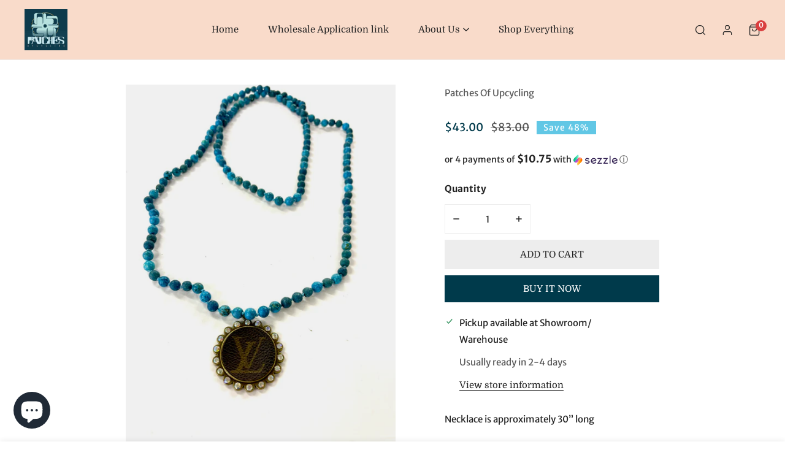

--- FILE ---
content_type: text/html; charset=utf-8
request_url: https://patchofupcycling.com/en-au/products/necklace-with-large-teardrop-pendant-5
body_size: 42921
content:
<!doctype html>
<html class="no-js" lang="en">
  <head>
    <meta charset="utf-8">
  

 <!-- default to true --><!-- Contain template--><!-- setting name: pluginseo_pageTitleTruncateEnableForProducts-->
    <!-- setting value: true --><!-- pageTitleTemplate: %% product.title %%%% product.selected_variant.title || prepend_not_empty: ' ' %% -->
  <!-- pageTitleToParse": Stone- Jodi necklace with large teardrop pendant -->
  <!-- pageTitleTruncateApplicable: true -->

  <!-- pluginseo_pageTitleTemplateApplyToAll: true -->
  <!-- pageTitleTruncateApplicable: true --><!-- Custom page title: Yes --><title>Stone- Jodi necklace with large teardrop pendant | Patches Of Upcycling</title> <!-- default to true --><!-- Contain template--><!-- setting name: pluginseo_metaDescriptionTruncateEnableForProducts-->
    <!-- setting value: true --><!-- metaDescriptionTemplate: %% product.description || strip_newlines || replace: '.,', ',' || strip_html || escape %% -->
  <!-- metaDescriptionToParse": Necklace is approximately 30” long  -->
  <!-- metaDescriptionTruncateApplicable: true -->

  <!-- pluginseo_metaDescriptionTemplateApplyToAll: true -->
  <!-- metaDescriptionTruncateApplicable: true --><!-- Yes --><meta name="description" content="Necklace is approximately 30” long " /><script data-desc="seo-breadcrumb-list" type="application/ld+json">
{
  "@context": "http://schema.org",
  "@type": "BreadcrumbList",
  "itemListElement": [{
            "@type": "ListItem",
            "position": 1,
            "item": {
              "@id": "https://patchofupcycling.com/en-au/products/necklace-with-large-teardrop-pendant-5",
              "name": "Stone- Jodi necklace with large teardrop pendant"
            }
          }]
}
</script><script data-desc="seo-organization" type="application/ld+json">
  {
    "@context": "http://schema.org",
    "@type": "Organization",
    "@id": "https://patchofupcycling.com#organization",
    "name": "Patches Of Upcycling",
    "url": "https://patchofupcycling.com","logo": {
        "type": "ImageObject",
        "url": "https://patchofupcycling.com/cdn/shop/t/6/assets/pluginseo_structuredDataLogo_small.png?v=40459124954457061011707164979"
      },
      "image": "https://patchofupcycling.com/cdn/shop/t/6/assets/pluginseo_structuredDataLogo_small.png?v=40459124954457061011707164979","sameAs": []
  }
</script><script data-desc="seo-product" type="application/ld+json">
      {
        "@context": "http://schema.org/",
        "@type": "Product",
        "@id": "https://patchofupcycling.com/en-au/products/necklace-with-large-teardrop-pendant-5#product",
        "name": "Stone- Jodi necklace with large teardrop pendant",
        "image": "https://patchofupcycling.com/cdn/shop/files/B914C642-7CA2-44BD-AA88-5953813BB745_450x450.jpg?v=1708652481",
        "description": "Necklace is approximately 30” long ",
        "mpn": "7612337815767",
"gtin8": "54462167","weight": {
              "@type": "QuantitativeValue",
              "value": 170,
              "unitCode": "GRM"
            },"offers": {
            "@type": "Offer",
            "url": "https://patchofupcycling.com/en-au/products/necklace-with-large-teardrop-pendant-5",
            "priceCurrency": "USD",
            "price": "43.0",
            "availability": "InStock",
            "seller": {
              "@type": "Organization",
              "@id": "https://patchofupcycling.com#organization"
            }
          }}
    </script><script data-desc="seo-website" type="application/ld+json">
  {
    "@context": "http://schema.org",
    "@type": "WebSite",
    "name": "Patches Of Upcycling",
    "url": "https://patchofupcycling.com",
    "potentialAction": {
      "@type": "SearchAction",
      "target": "https://patchofupcycling.com/search?q={search_term_string}",
      "query-input": "required name=search_term_string"
    }
  }
</script><meta name="pluginseo" content="Plug in SEO Plus" data-ptf="s-te_pr-ap" data-mdf="s-te_pr" />

    <meta http-equiv="X-UA-Compatible" content="IE=edge">
    <meta name="viewport" content="width=device-width,initial-scale=1">
    <meta name="theme-color" content="">
    <link rel="canonical" href="https://patchofupcycling.com/en-au/products/necklace-with-large-teardrop-pendant-5">
    <link rel="preconnect" href="https://cdn.shopify.com" crossorigin><link rel="icon" type="image/png" href="//patchofupcycling.com/cdn/shop/files/logo_5aba82c6-531d-4b59-a319-61ec98e56ebb.jpg?crop=center&height=32&v=1676047587&width=32"><link rel="preconnect" href="https://fonts.shopifycdn.com" crossorigin>

<meta property="og:site_name" content="Patches Of Upcycling">
<meta property="og:url" content="https://patchofupcycling.com/en-au/products/necklace-with-large-teardrop-pendant-5">
<meta property="og:title" content="Stone- Jodi necklace with large teardrop pendant">
<meta property="og:type" content="product">
<meta property="og:description" content="Necklace is approximately 30” long "><meta property="og:image" content="http://patchofupcycling.com/cdn/shop/files/B914C642-7CA2-44BD-AA88-5953813BB745.jpg?v=1708652481">
  <meta property="og:image:secure_url" content="https://patchofupcycling.com/cdn/shop/files/B914C642-7CA2-44BD-AA88-5953813BB745.jpg?v=1708652481">
  <meta property="og:image:width" content="3024">
  <meta property="og:image:height" content="4032"><meta property="og:price:amount" content="43.00">
  <meta property="og:price:currency" content="USD"><meta name="twitter:card" content="summary_large_image">
<meta name="twitter:title" content="Stone- Jodi necklace with large teardrop pendant">
<meta name="twitter:description" content="Necklace is approximately 30” long ">

    
<style data-shopify>
    @font-face {
  font-family: "Merriweather Sans";
  font-weight: 400;
  font-style: normal;
  font-display: swap;
  src: url("//patchofupcycling.com/cdn/fonts/merriweather_sans/merriweathersans_n4.e8e76a1153621bf13c455f7c4cac15f9e7a555b4.woff2") format("woff2"),
       url("//patchofupcycling.com/cdn/fonts/merriweather_sans/merriweathersans_n4.0832d7fb8eff5d83b883571b5fd79bbe1a28a988.woff") format("woff");
}

    @font-face {
  font-family: "Merriweather Sans";
  font-weight: 700;
  font-style: normal;
  font-display: swap;
  src: url("//patchofupcycling.com/cdn/fonts/merriweather_sans/merriweathersans_n7.3dd4b2318b551e0b9ab383d06e174627140df1a2.woff2") format("woff2"),
       url("//patchofupcycling.com/cdn/fonts/merriweather_sans/merriweathersans_n7.747f9bc74171cb774c825e88f24f06fa2c104728.woff") format("woff");
}

    @font-face {
  font-family: "Merriweather Sans";
  font-weight: 400;
  font-style: italic;
  font-display: swap;
  src: url("//patchofupcycling.com/cdn/fonts/merriweather_sans/merriweathersans_i4.99d306e41d8ba3564f0bfd3e402e1dcca1cd703f.woff2") format("woff2"),
       url("//patchofupcycling.com/cdn/fonts/merriweather_sans/merriweathersans_i4.b2a57ee387598e8e4fcd63044ba1af6adad66518.woff") format("woff");
}

    @font-face {
  font-family: "Merriweather Sans";
  font-weight: 700;
  font-style: italic;
  font-display: swap;
  src: url("//patchofupcycling.com/cdn/fonts/merriweather_sans/merriweathersans_i7.f2d7b1a500d49e06d98f40b8dbe77e95004f79db.woff2") format("woff2"),
       url("//patchofupcycling.com/cdn/fonts/merriweather_sans/merriweathersans_i7.a1c55eb3a491b4fcf03e3827b743957269dcbb5c.woff") format("woff");
}

    @font-face {
  font-family: Domine;
  font-weight: 400;
  font-style: normal;
  font-display: swap;
  src: url("//patchofupcycling.com/cdn/fonts/domine/domine_n4.db7650f19fc5819add9c727a32f1ba7f15f89a56.woff2") format("woff2"),
       url("//patchofupcycling.com/cdn/fonts/domine/domine_n4.83c0c395d9dcec3568e66c3b52408e6068a5dba8.woff") format("woff");
}


    :root {
        --font-body-family: "Merriweather Sans", sans-serif;
        --font-body-style: normal;
        --font-body-weight: 400;

        --font-heading-family: Domine, serif;
        --font-heading-style: normal;
        --font-heading-weight: 400;

        
            --font-btn-family: Domine, serif;
            --font-btn-weight: var(--font-heading-weight);
        
        
            --font-menu-family: Domine, serif;
            --font-menu-weight: var(--font-heading-weight);
        
        
        
            --btn-transform: uppercase;
        
        
            --product-title-transform: uppercase;
        
        

        --font-body-scale: 1.0;
        --font-heading-scale: 1.0;
        --font-heading-spacing: 0px;

        --font-h1-size: calc(var(--font-heading-scale) * 3.4rem);
        --font-h2-size: calc(var(--font-heading-scale) * 2.8rem);
        --font-h3-size: calc(var(--font-heading-scale) * 2.4rem);
        --font-h4-size: calc(var(--font-heading-scale) * 2.2rem);
        --font-h5-size: calc(var(--font-heading-scale) * 1.8rem);
        --font-h6-size: calc(var(--font-heading-scale) * 1.6rem);

        --btn-height: 48px;
        --btn-rounded: 0px;

        --color-primary: #003a4b;
        --color-border: #eeeeee;
        --color-text-body: #222222;
        --color-text-heading: #222222;
        --color-link: #222222;
        --color-link-hover: #222222;
        --color-bg-1: #ffffff;
        --color-bg-2: #f6f6f6;
        --color-field-bg: rgba(0,0,0,0);
        --color-btn-bg: #003a4b;
        --color-btn-text: #ffffff;
        --color-btn-secondary-text: #222222;
        --color-btn-secondary-bg: #ededed;
        --color-btn-bg-hover: #003a4b;
        --color-btn-text-hover: #ffffff;
        --color-product-title: #222222;
        --color-product-price: #003a4b;
        --color-header-bg: #f9dbca;
        --color-header-text: #222222;
        --color-header-transparent-text: #003a4b;
        --color-menu-text: #222222;
        --color-menu-text-hover: #222222;
        --color-menu-subtext: #000000;
        --color-menu-subtext-hover: #000000;
        --color-menu-dropdown-bg: #ffffff;
        --color-cart-bubble: #DA3F3F;
        --color-overlay-bg: #f9dbca;
        --color-overlay-alpha: 64;
        --color-tooltip-bg: #003a4b;
        --color-tooltip-text: #ffffff;
        --color-badge-sale: #61c7e5;
        --color-badge-soldout: #212121;
        --color-badge-hot: #9A84C8;
        --color-badge-new: #003a4b;

        --spacing-sections-desktop: 80px;
        --spacing-sections-mobile: 40px;
        --container-width: 900px;
        --fluid-container-width: 1620px;
        --narrow-container-width: 720px;
        --fluid-offset: 4rem;
        --arrow-down: url(//patchofupcycling.com/cdn/shop/t/6/assets/ar-down.svg?v=31605338494599912611667757241);
        --color-foreground: 34, 34, 34;
        --card-corner-radius: 0px;

        --color-base-text: 34, 34, 34;
        --color-base-primary: 0, 58, 75;
        --color-base-background-1: 255, 255, 255;
        --color-base-background-2: 246, 246, 246;
        --color-swatch-radius: 50%;
        --color-swatch-size: 40px;
        --column-gap-mobile: 1.6rem;
    }
    *,
    *::before,
    *::after {
        box-sizing: border-box;
    }
    html {
        font-size: calc(var(--font-body-scale) * 62.5%);
    }
    body {
        min-height: 100%;
        font-size: 1.5rem;
        font-family: var(--font-body-family);
        font-style: var(--font-body-style);
        font-weight: var(--font-body-weight);
        background-color: var(--color-bg-1);
        color: var(--color-text-body);
        -webkit-font-smoothing: antialiased;
        -moz-osx-font-smoothing: grayscale;
        line-height: calc(1 + 0.8 / var(--font-body-scale));
        --font-body-size: 1.5rem;
    }
    h1, h2, h3, h4, h5, h6, .h1, .h2, .h3, .h4, .h5, .h6, .h0 {
        font-family: var(--font-heading-family);
        font-style: var(--font-heading-style);
        font-weight: var(--font-heading-weight);
        text-transform: var(--font-heading-transform);
        color: var(--color-text-heading);
        line-height: calc(1 + 0.25 / max(1, var(--font-heading-scale)));
        letter-spacing: var(--font-heading-spacing, 0px);
        word-break: break-word;
        margin: 0 0 1.2rem;
    }
    .h0 {
        font-size: calc(var(--font-heading-scale) * 3.6rem);
    }
    h1,.h1 {
        font-size: calc(var(--font-heading-scale) * 3rem);
    }
    h2,.h2 {
        font-size: calc(var(--font-heading-scale) * 2.6rem);
    }
    h3,.h3 {
        font-size: calc(var(--font-heading-scale) * 2.2rem);
    }
    h4,.h4 {
        font-size: calc(var(--font-heading-scale) * 2rem);
    }
    h5,.h5 {
        font-size: calc(var(--font-heading-scale) * 1.8rem);
    }
    h6,.h6 {
        font-size: calc(var(--font-heading-scale) * 1.6rem);
    }
    @media (min-width: 640px) {
        .h0 {
            font-size: calc(var(--font-heading-scale) * 4rem);
        }
        h1, .h1 {
            font-size: calc(var(--font-heading-scale) * 3.4rem);
        }
        h2, .h2 {
            font-size: calc(var(--font-heading-scale) * 2.8rem);
        }
        h3, .h3 {
            font-size: calc(var(--font-heading-scale) * 2.4rem);
        }
        h4, .h4 {
            font-size: calc(var(--font-heading-scale) * 2.2rem);
        }
        h5, .h5 {
            font-size: calc(var(--font-heading-scale) * 1.8rem);
        }
        h6, .h6 {
            font-size: calc(var(--font-heading-scale) * 1.6rem);
        }
    }
    .flickity-button,
    [template],
    .hidden,
    .tooltip,
    [data-aria-hidden=true],
    [hidden], .critical-hidden,
    .site-header .critical-hidden, .topbar .critical-hidden, .announcement-bar .critical-hidden {
        display: none
    }
    .flex {
        display: flex;
    }
    [style*="--aspect-ratio"] {
        position: relative;
        overflow: hidden;
    }
    [style*="--aspect-ratio"]:before {
        content: "";
        height: 0;
        display: block;
        padding-top: calc(100%/(0 + var(--aspect-ratio, 16/9)));
    }
    [style*="--aspect-ratio"]>:first-child {
        top: 0;
        right: 0;
        bottom: 0;
        left: 0;
        position: absolute!important;
        object-fit: cover;
        width: 100%;
        height: 100%;
    }
    @media (max-width: 639px) {
        [style*="--aspect-ratio"]:before {
            padding-top: calc(100%/(0 + var(--aspect-ratio-mobile, var(--aspect-ratio, 16/9))));
        }
    }
    .overflow-hidden {
        overflow: hidden;
    }
    .content-visibility-auto {
        content-visibility: auto;
    }
    .h-full {
        height: 100%;
    }
    .w-full {
        width: 100%;
    }
    @media (max-width: 1440px) {
        .container-fluid .flickity-wrapper .flickity-button.previous {
            left: calc(var(--button-size) + (1rem - var(--column-gap, 3rem) / 2)) !important;
        }
        .container-fluid .flickity-wrapper .flickity-button.next {
            right: calc(var(--button-size) + (1rem - var(--column-gap, 3rem) / 2)) !important;
        }
    }
    .spr-container .spr-header-title {
        font-size: var(--font-h2-size);
    }

    @media (max-width: 639px) {
        .spr-container .spr-header-title {
            font-size: var(--font-h2-size);
        }
        :root {
            --color-swatch-size: 4.4rem;
        }
    }
    
</style>


    <link href="//patchofupcycling.com/cdn/shop/t/6/assets/theme.css?v=75621685052321896821671120640" rel="stylesheet" type="text/css" media="all" />
    <link href="//patchofupcycling.com/cdn/shop/t/6/assets/base.css?v=173024464959240796641673542179" rel="stylesheet" type="text/css" media="all" />
    <link href="//patchofupcycling.com/cdn/shop/t/6/assets/grid.css?v=30811519188621117841671120640" rel="stylesheet" type="text/css" media="all" />
    <link href="//patchofupcycling.com/cdn/shop/t/6/assets/header.css?v=37119377486346879531671120645" rel="stylesheet" type="text/css" media="all" />
    <link href="//patchofupcycling.com/cdn/shop/t/6/assets/site-nav.css?v=133547115941749412841667757240" rel="stylesheet" type="text/css" media="all" />
    <link rel="preload" href="//patchofupcycling.com/cdn/shop/t/6/assets/non-critical.css?v=19170645220748957731667757238" as="style" onload="this.onload=null;this.rel='stylesheet';">
    <link rel="preload" href="//patchofupcycling.com/cdn/shop/t/6/assets/components.css?v=41919306550525465261673542178" as="style" onload="this.onload=null;this.rel='stylesheet';">
    <link rel="preload" href="//patchofupcycling.com/cdn/shop/t/6/assets/flickity-component.css?v=70048266482156870011671120641" as="style" onload="this.onload=null;this.rel='stylesheet';">
    <link rel="preload" href="//patchofupcycling.com/cdn/shop/t/6/assets/modal-component.css?v=22274453926113212451667757242" as="style" onload="this.onload=null;this.rel='stylesheet';">
    <link rel="preload" href="//patchofupcycling.com/cdn/shop/t/6/assets/drawer-component.css?v=38391584775253959651667757238" as="style" onload="this.onload=null;this.rel='stylesheet';">
    <noscript>
      <link href="//patchofupcycling.com/cdn/shop/t/6/assets/non-critical.css?v=19170645220748957731667757238" rel="stylesheet" type="text/css" media="all" />
      <link href="//patchofupcycling.com/cdn/shop/t/6/assets/components.css?v=41919306550525465261673542178" rel="stylesheet" type="text/css" media="all" />
      <link href="//patchofupcycling.com/cdn/shop/t/6/assets/flickity-component.css?v=70048266482156870011671120641" rel="stylesheet" type="text/css" media="all" />
      <link href="//patchofupcycling.com/cdn/shop/t/6/assets/modal-component.css?v=22274453926113212451667757242" rel="stylesheet" type="text/css" media="all" />
      <link href="//patchofupcycling.com/cdn/shop/t/6/assets/drawer-component.css?v=38391584775253959651667757238" rel="stylesheet" type="text/css" media="all" />
    </noscript>
    <script src="//patchofupcycling.com/cdn/shop/t/6/assets/vendor.js?v=142667311037904637871671120644" defer="defer"></script>
    <script src="//patchofupcycling.com/cdn/shop/t/6/assets/global.js?v=170887407385201007061673542174" defer="defer"></script>
    <script src="//patchofupcycling.com/cdn/shop/t/6/assets/lazy-image.js?v=34024711196911832471667757237" defer="defer"></script>
    <script>
      document.documentElement.className = document.documentElement.className.replace('no-js', 'js');
    </script>

    <script>window.performance && window.performance.mark && window.performance.mark('shopify.content_for_header.start');</script><meta name="google-site-verification" content="Mzn33JRARvOnR6pmUsx8sw0WPeRtZjZIQTkOTiJoFxA">
<meta id="shopify-digital-wallet" name="shopify-digital-wallet" content="/4168843364/digital_wallets/dialog">
<link rel="alternate" hreflang="x-default" href="https://patchofupcycling.com/products/necklace-with-large-teardrop-pendant-5">
<link rel="alternate" hreflang="en" href="https://patchofupcycling.com/products/necklace-with-large-teardrop-pendant-5">
<link rel="alternate" hreflang="en-AU" href="https://patchofupcycling.com/en-au/products/necklace-with-large-teardrop-pendant-5">
<link rel="alternate" hreflang="en-CA" href="https://patchofupcycling.com/en-ca/products/necklace-with-large-teardrop-pendant-5">
<link rel="alternate" type="application/json+oembed" href="https://patchofupcycling.com/en-au/products/necklace-with-large-teardrop-pendant-5.oembed">
<script async="async" src="/checkouts/internal/preloads.js?locale=en-AU"></script>
<script id="shopify-features" type="application/json">{"accessToken":"5655deee010ec117125ccc0597f3eedc","betas":["rich-media-storefront-analytics"],"domain":"patchofupcycling.com","predictiveSearch":true,"shopId":4168843364,"locale":"en"}</script>
<script>var Shopify = Shopify || {};
Shopify.shop = "a-patch-of-upcycling.myshopify.com";
Shopify.locale = "en";
Shopify.currency = {"active":"USD","rate":"1.0"};
Shopify.country = "AU";
Shopify.theme = {"name":"Zest","id":136418197719,"schema_name":"Zest","schema_version":"2.2.0","theme_store_id":1611,"role":"main"};
Shopify.theme.handle = "null";
Shopify.theme.style = {"id":null,"handle":null};
Shopify.cdnHost = "patchofupcycling.com/cdn";
Shopify.routes = Shopify.routes || {};
Shopify.routes.root = "/en-au/";</script>
<script type="module">!function(o){(o.Shopify=o.Shopify||{}).modules=!0}(window);</script>
<script>!function(o){function n(){var o=[];function n(){o.push(Array.prototype.slice.apply(arguments))}return n.q=o,n}var t=o.Shopify=o.Shopify||{};t.loadFeatures=n(),t.autoloadFeatures=n()}(window);</script>
<script id="shop-js-analytics" type="application/json">{"pageType":"product"}</script>
<script defer="defer" async type="module" src="//patchofupcycling.com/cdn/shopifycloud/shop-js/modules/v2/client.init-shop-cart-sync_BT-GjEfc.en.esm.js"></script>
<script defer="defer" async type="module" src="//patchofupcycling.com/cdn/shopifycloud/shop-js/modules/v2/chunk.common_D58fp_Oc.esm.js"></script>
<script defer="defer" async type="module" src="//patchofupcycling.com/cdn/shopifycloud/shop-js/modules/v2/chunk.modal_xMitdFEc.esm.js"></script>
<script type="module">
  await import("//patchofupcycling.com/cdn/shopifycloud/shop-js/modules/v2/client.init-shop-cart-sync_BT-GjEfc.en.esm.js");
await import("//patchofupcycling.com/cdn/shopifycloud/shop-js/modules/v2/chunk.common_D58fp_Oc.esm.js");
await import("//patchofupcycling.com/cdn/shopifycloud/shop-js/modules/v2/chunk.modal_xMitdFEc.esm.js");

  window.Shopify.SignInWithShop?.initShopCartSync?.({"fedCMEnabled":true,"windoidEnabled":true});

</script>
<script>(function() {
  var isLoaded = false;
  function asyncLoad() {
    if (isLoaded) return;
    isLoaded = true;
    var urls = ["https:\/\/platform-api.sharethis.com\/js\/sharethis.js?shop=a-patch-of-upcycling.myshopify.com#property=5f95774a968068001900dcb8\u0026product=inline-share-buttons\u0026ver=1603631396","https:\/\/intg.snapchat.com\/shopify\/shopify-scevent-init.js?id=6a15c453-2bfd-4e22-a82b-61f9d3bc3c32\u0026shop=a-patch-of-upcycling.myshopify.com","\/\/cdn.shopify.com\/proxy\/4f85ed89a28854dab8b0e72e8d7f6927ecd148a02d69697ecaaeb3286c74298d\/bingshoppingtool-t2app-prod.trafficmanager.net\/uet\/tracking_script?shop=a-patch-of-upcycling.myshopify.com\u0026sp-cache-control=cHVibGljLCBtYXgtYWdlPTkwMA","https:\/\/assets1.adroll.com\/shopify\/latest\/j\/shopify_rolling_bootstrap_v2.js?adroll_adv_id=5WFS5GYXRJHH5MNRJXSTU3\u0026adroll_pix_id=GQFWVGUKXZDQHEEVZCGKFV\u0026shop=a-patch-of-upcycling.myshopify.com","https:\/\/shopify-widget.route.com\/shopify.widget.js?shop=a-patch-of-upcycling.myshopify.com","https:\/\/chimpstatic.com\/mcjs-connected\/js\/users\/67938d910b59adcea96454d44\/c0cfd6b46fb6ddfc31875ddac.js?shop=a-patch-of-upcycling.myshopify.com"];
    for (var i = 0; i < urls.length; i++) {
      var s = document.createElement('script');
      s.type = 'text/javascript';
      s.async = true;
      s.src = urls[i];
      var x = document.getElementsByTagName('script')[0];
      x.parentNode.insertBefore(s, x);
    }
  };
  if(window.attachEvent) {
    window.attachEvent('onload', asyncLoad);
  } else {
    window.addEventListener('load', asyncLoad, false);
  }
})();</script>
<script id="__st">var __st={"a":4168843364,"offset":-21600,"reqid":"9a7ef92d-be12-4bbd-8cb9-204e76afe8af-1769224216","pageurl":"patchofupcycling.com\/en-au\/products\/necklace-with-large-teardrop-pendant-5","u":"41fca4649ded","p":"product","rtyp":"product","rid":7612337815767};</script>
<script>window.ShopifyPaypalV4VisibilityTracking = true;</script>
<script id="captcha-bootstrap">!function(){'use strict';const t='contact',e='account',n='new_comment',o=[[t,t],['blogs',n],['comments',n],[t,'customer']],c=[[e,'customer_login'],[e,'guest_login'],[e,'recover_customer_password'],[e,'create_customer']],r=t=>t.map((([t,e])=>`form[action*='/${t}']:not([data-nocaptcha='true']) input[name='form_type'][value='${e}']`)).join(','),a=t=>()=>t?[...document.querySelectorAll(t)].map((t=>t.form)):[];function s(){const t=[...o],e=r(t);return a(e)}const i='password',u='form_key',d=['recaptcha-v3-token','g-recaptcha-response','h-captcha-response',i],f=()=>{try{return window.sessionStorage}catch{return}},m='__shopify_v',_=t=>t.elements[u];function p(t,e,n=!1){try{const o=window.sessionStorage,c=JSON.parse(o.getItem(e)),{data:r}=function(t){const{data:e,action:n}=t;return t[m]||n?{data:e,action:n}:{data:t,action:n}}(c);for(const[e,n]of Object.entries(r))t.elements[e]&&(t.elements[e].value=n);n&&o.removeItem(e)}catch(o){console.error('form repopulation failed',{error:o})}}const l='form_type',E='cptcha';function T(t){t.dataset[E]=!0}const w=window,h=w.document,L='Shopify',v='ce_forms',y='captcha';let A=!1;((t,e)=>{const n=(g='f06e6c50-85a8-45c8-87d0-21a2b65856fe',I='https://cdn.shopify.com/shopifycloud/storefront-forms-hcaptcha/ce_storefront_forms_captcha_hcaptcha.v1.5.2.iife.js',D={infoText:'Protected by hCaptcha',privacyText:'Privacy',termsText:'Terms'},(t,e,n)=>{const o=w[L][v],c=o.bindForm;if(c)return c(t,g,e,D).then(n);var r;o.q.push([[t,g,e,D],n]),r=I,A||(h.body.append(Object.assign(h.createElement('script'),{id:'captcha-provider',async:!0,src:r})),A=!0)});var g,I,D;w[L]=w[L]||{},w[L][v]=w[L][v]||{},w[L][v].q=[],w[L][y]=w[L][y]||{},w[L][y].protect=function(t,e){n(t,void 0,e),T(t)},Object.freeze(w[L][y]),function(t,e,n,w,h,L){const[v,y,A,g]=function(t,e,n){const i=e?o:[],u=t?c:[],d=[...i,...u],f=r(d),m=r(i),_=r(d.filter((([t,e])=>n.includes(e))));return[a(f),a(m),a(_),s()]}(w,h,L),I=t=>{const e=t.target;return e instanceof HTMLFormElement?e:e&&e.form},D=t=>v().includes(t);t.addEventListener('submit',(t=>{const e=I(t);if(!e)return;const n=D(e)&&!e.dataset.hcaptchaBound&&!e.dataset.recaptchaBound,o=_(e),c=g().includes(e)&&(!o||!o.value);(n||c)&&t.preventDefault(),c&&!n&&(function(t){try{if(!f())return;!function(t){const e=f();if(!e)return;const n=_(t);if(!n)return;const o=n.value;o&&e.removeItem(o)}(t);const e=Array.from(Array(32),(()=>Math.random().toString(36)[2])).join('');!function(t,e){_(t)||t.append(Object.assign(document.createElement('input'),{type:'hidden',name:u})),t.elements[u].value=e}(t,e),function(t,e){const n=f();if(!n)return;const o=[...t.querySelectorAll(`input[type='${i}']`)].map((({name:t})=>t)),c=[...d,...o],r={};for(const[a,s]of new FormData(t).entries())c.includes(a)||(r[a]=s);n.setItem(e,JSON.stringify({[m]:1,action:t.action,data:r}))}(t,e)}catch(e){console.error('failed to persist form',e)}}(e),e.submit())}));const S=(t,e)=>{t&&!t.dataset[E]&&(n(t,e.some((e=>e===t))),T(t))};for(const o of['focusin','change'])t.addEventListener(o,(t=>{const e=I(t);D(e)&&S(e,y())}));const B=e.get('form_key'),M=e.get(l),P=B&&M;t.addEventListener('DOMContentLoaded',(()=>{const t=y();if(P)for(const e of t)e.elements[l].value===M&&p(e,B);[...new Set([...A(),...v().filter((t=>'true'===t.dataset.shopifyCaptcha))])].forEach((e=>S(e,t)))}))}(h,new URLSearchParams(w.location.search),n,t,e,['guest_login'])})(!0,!0)}();</script>
<script integrity="sha256-4kQ18oKyAcykRKYeNunJcIwy7WH5gtpwJnB7kiuLZ1E=" data-source-attribution="shopify.loadfeatures" defer="defer" src="//patchofupcycling.com/cdn/shopifycloud/storefront/assets/storefront/load_feature-a0a9edcb.js" crossorigin="anonymous"></script>
<script data-source-attribution="shopify.dynamic_checkout.dynamic.init">var Shopify=Shopify||{};Shopify.PaymentButton=Shopify.PaymentButton||{isStorefrontPortableWallets:!0,init:function(){window.Shopify.PaymentButton.init=function(){};var t=document.createElement("script");t.src="https://patchofupcycling.com/cdn/shopifycloud/portable-wallets/latest/portable-wallets.en.js",t.type="module",document.head.appendChild(t)}};
</script>
<script data-source-attribution="shopify.dynamic_checkout.buyer_consent">
  function portableWalletsHideBuyerConsent(e){var t=document.getElementById("shopify-buyer-consent"),n=document.getElementById("shopify-subscription-policy-button");t&&n&&(t.classList.add("hidden"),t.setAttribute("aria-hidden","true"),n.removeEventListener("click",e))}function portableWalletsShowBuyerConsent(e){var t=document.getElementById("shopify-buyer-consent"),n=document.getElementById("shopify-subscription-policy-button");t&&n&&(t.classList.remove("hidden"),t.removeAttribute("aria-hidden"),n.addEventListener("click",e))}window.Shopify?.PaymentButton&&(window.Shopify.PaymentButton.hideBuyerConsent=portableWalletsHideBuyerConsent,window.Shopify.PaymentButton.showBuyerConsent=portableWalletsShowBuyerConsent);
</script>
<script>
  function portableWalletsCleanup(e){e&&e.src&&console.error("Failed to load portable wallets script "+e.src);var t=document.querySelectorAll("shopify-accelerated-checkout .shopify-payment-button__skeleton, shopify-accelerated-checkout-cart .wallet-cart-button__skeleton"),e=document.getElementById("shopify-buyer-consent");for(let e=0;e<t.length;e++)t[e].remove();e&&e.remove()}function portableWalletsNotLoadedAsModule(e){e instanceof ErrorEvent&&"string"==typeof e.message&&e.message.includes("import.meta")&&"string"==typeof e.filename&&e.filename.includes("portable-wallets")&&(window.removeEventListener("error",portableWalletsNotLoadedAsModule),window.Shopify.PaymentButton.failedToLoad=e,"loading"===document.readyState?document.addEventListener("DOMContentLoaded",window.Shopify.PaymentButton.init):window.Shopify.PaymentButton.init())}window.addEventListener("error",portableWalletsNotLoadedAsModule);
</script>

<script type="module" src="https://patchofupcycling.com/cdn/shopifycloud/portable-wallets/latest/portable-wallets.en.js" onError="portableWalletsCleanup(this)" crossorigin="anonymous"></script>
<script nomodule>
  document.addEventListener("DOMContentLoaded", portableWalletsCleanup);
</script>

<link id="shopify-accelerated-checkout-styles" rel="stylesheet" media="screen" href="https://patchofupcycling.com/cdn/shopifycloud/portable-wallets/latest/accelerated-checkout-backwards-compat.css" crossorigin="anonymous">
<style id="shopify-accelerated-checkout-cart">
        #shopify-buyer-consent {
  margin-top: 1em;
  display: inline-block;
  width: 100%;
}

#shopify-buyer-consent.hidden {
  display: none;
}

#shopify-subscription-policy-button {
  background: none;
  border: none;
  padding: 0;
  text-decoration: underline;
  font-size: inherit;
  cursor: pointer;
}

#shopify-subscription-policy-button::before {
  box-shadow: none;
}

      </style>
<script id="sections-script" data-sections="announcement-bar,header,footer,mobile-sticky-bar" defer="defer" src="//patchofupcycling.com/cdn/shop/t/6/compiled_assets/scripts.js?v=701"></script>
<script>window.performance && window.performance.mark && window.performance.mark('shopify.content_for_header.end');</script>
<link rel="preload" as="font" href="//patchofupcycling.com/cdn/fonts/merriweather_sans/merriweathersans_n4.e8e76a1153621bf13c455f7c4cac15f9e7a555b4.woff2" type="font/woff2" crossorigin><link rel="preload" as="font" href="//patchofupcycling.com/cdn/fonts/domine/domine_n4.db7650f19fc5819add9c727a32f1ba7f15f89a56.woff2" type="font/woff2" crossorigin>

    <!-- Google Tag Manager -->
<script>(function(w,d,s,l,i){w[l]=w[l]||[];w[l].push({'gtm.start':
new Date().getTime(),event:'gtm.js'});var f=d.getElementsByTagName(s)[0],
j=d.createElement(s),dl=l!='dataLayer'?'&l='+l:'';j.async=true;j.src=
'https://www.googletagmanager.com/gtm.js?id='+i+dl;f.parentNode.insertBefore(j,f);
})(window,document,'script','dataLayer','GTM-MPLWCWWD');</script>
<!-- End Google Tag Manager -->
    
<!-- BEGIN app block: shopify://apps/adroll-advertising-marketing/blocks/adroll-pixel/c60853ed-1adb-4359-83ae-4ed43ed0b559 -->
  <!-- AdRoll Customer: not found -->



  
  
  <!-- AdRoll Advertisable: 5WFS5GYXRJHH5MNRJXSTU3 -->
  <!-- AdRoll Pixel: GQFWVGUKXZDQHEEVZCGKFV -->
  <script async src="https://assets1.adroll.com/shopify/latest/j/shopify_rolling_bootstrap_v2.js?adroll_adv_id=5WFS5GYXRJHH5MNRJXSTU3&adroll_pix_id=GQFWVGUKXZDQHEEVZCGKFV"></script>



<!-- END app block --><script src="https://cdn.shopify.com/extensions/e8878072-2f6b-4e89-8082-94b04320908d/inbox-1254/assets/inbox-chat-loader.js" type="text/javascript" defer="defer"></script>
<link href="https://monorail-edge.shopifysvc.com" rel="dns-prefetch">
<script>(function(){if ("sendBeacon" in navigator && "performance" in window) {try {var session_token_from_headers = performance.getEntriesByType('navigation')[0].serverTiming.find(x => x.name == '_s').description;} catch {var session_token_from_headers = undefined;}var session_cookie_matches = document.cookie.match(/_shopify_s=([^;]*)/);var session_token_from_cookie = session_cookie_matches && session_cookie_matches.length === 2 ? session_cookie_matches[1] : "";var session_token = session_token_from_headers || session_token_from_cookie || "";function handle_abandonment_event(e) {var entries = performance.getEntries().filter(function(entry) {return /monorail-edge.shopifysvc.com/.test(entry.name);});if (!window.abandonment_tracked && entries.length === 0) {window.abandonment_tracked = true;var currentMs = Date.now();var navigation_start = performance.timing.navigationStart;var payload = {shop_id: 4168843364,url: window.location.href,navigation_start,duration: currentMs - navigation_start,session_token,page_type: "product"};window.navigator.sendBeacon("https://monorail-edge.shopifysvc.com/v1/produce", JSON.stringify({schema_id: "online_store_buyer_site_abandonment/1.1",payload: payload,metadata: {event_created_at_ms: currentMs,event_sent_at_ms: currentMs}}));}}window.addEventListener('pagehide', handle_abandonment_event);}}());</script>
<script id="web-pixels-manager-setup">(function e(e,d,r,n,o){if(void 0===o&&(o={}),!Boolean(null===(a=null===(i=window.Shopify)||void 0===i?void 0:i.analytics)||void 0===a?void 0:a.replayQueue)){var i,a;window.Shopify=window.Shopify||{};var t=window.Shopify;t.analytics=t.analytics||{};var s=t.analytics;s.replayQueue=[],s.publish=function(e,d,r){return s.replayQueue.push([e,d,r]),!0};try{self.performance.mark("wpm:start")}catch(e){}var l=function(){var e={modern:/Edge?\/(1{2}[4-9]|1[2-9]\d|[2-9]\d{2}|\d{4,})\.\d+(\.\d+|)|Firefox\/(1{2}[4-9]|1[2-9]\d|[2-9]\d{2}|\d{4,})\.\d+(\.\d+|)|Chrom(ium|e)\/(9{2}|\d{3,})\.\d+(\.\d+|)|(Maci|X1{2}).+ Version\/(15\.\d+|(1[6-9]|[2-9]\d|\d{3,})\.\d+)([,.]\d+|)( \(\w+\)|)( Mobile\/\w+|) Safari\/|Chrome.+OPR\/(9{2}|\d{3,})\.\d+\.\d+|(CPU[ +]OS|iPhone[ +]OS|CPU[ +]iPhone|CPU IPhone OS|CPU iPad OS)[ +]+(15[._]\d+|(1[6-9]|[2-9]\d|\d{3,})[._]\d+)([._]\d+|)|Android:?[ /-](13[3-9]|1[4-9]\d|[2-9]\d{2}|\d{4,})(\.\d+|)(\.\d+|)|Android.+Firefox\/(13[5-9]|1[4-9]\d|[2-9]\d{2}|\d{4,})\.\d+(\.\d+|)|Android.+Chrom(ium|e)\/(13[3-9]|1[4-9]\d|[2-9]\d{2}|\d{4,})\.\d+(\.\d+|)|SamsungBrowser\/([2-9]\d|\d{3,})\.\d+/,legacy:/Edge?\/(1[6-9]|[2-9]\d|\d{3,})\.\d+(\.\d+|)|Firefox\/(5[4-9]|[6-9]\d|\d{3,})\.\d+(\.\d+|)|Chrom(ium|e)\/(5[1-9]|[6-9]\d|\d{3,})\.\d+(\.\d+|)([\d.]+$|.*Safari\/(?![\d.]+ Edge\/[\d.]+$))|(Maci|X1{2}).+ Version\/(10\.\d+|(1[1-9]|[2-9]\d|\d{3,})\.\d+)([,.]\d+|)( \(\w+\)|)( Mobile\/\w+|) Safari\/|Chrome.+OPR\/(3[89]|[4-9]\d|\d{3,})\.\d+\.\d+|(CPU[ +]OS|iPhone[ +]OS|CPU[ +]iPhone|CPU IPhone OS|CPU iPad OS)[ +]+(10[._]\d+|(1[1-9]|[2-9]\d|\d{3,})[._]\d+)([._]\d+|)|Android:?[ /-](13[3-9]|1[4-9]\d|[2-9]\d{2}|\d{4,})(\.\d+|)(\.\d+|)|Mobile Safari.+OPR\/([89]\d|\d{3,})\.\d+\.\d+|Android.+Firefox\/(13[5-9]|1[4-9]\d|[2-9]\d{2}|\d{4,})\.\d+(\.\d+|)|Android.+Chrom(ium|e)\/(13[3-9]|1[4-9]\d|[2-9]\d{2}|\d{4,})\.\d+(\.\d+|)|Android.+(UC? ?Browser|UCWEB|U3)[ /]?(15\.([5-9]|\d{2,})|(1[6-9]|[2-9]\d|\d{3,})\.\d+)\.\d+|SamsungBrowser\/(5\.\d+|([6-9]|\d{2,})\.\d+)|Android.+MQ{2}Browser\/(14(\.(9|\d{2,})|)|(1[5-9]|[2-9]\d|\d{3,})(\.\d+|))(\.\d+|)|K[Aa][Ii]OS\/(3\.\d+|([4-9]|\d{2,})\.\d+)(\.\d+|)/},d=e.modern,r=e.legacy,n=navigator.userAgent;return n.match(d)?"modern":n.match(r)?"legacy":"unknown"}(),u="modern"===l?"modern":"legacy",c=(null!=n?n:{modern:"",legacy:""})[u],f=function(e){return[e.baseUrl,"/wpm","/b",e.hashVersion,"modern"===e.buildTarget?"m":"l",".js"].join("")}({baseUrl:d,hashVersion:r,buildTarget:u}),m=function(e){var d=e.version,r=e.bundleTarget,n=e.surface,o=e.pageUrl,i=e.monorailEndpoint;return{emit:function(e){var a=e.status,t=e.errorMsg,s=(new Date).getTime(),l=JSON.stringify({metadata:{event_sent_at_ms:s},events:[{schema_id:"web_pixels_manager_load/3.1",payload:{version:d,bundle_target:r,page_url:o,status:a,surface:n,error_msg:t},metadata:{event_created_at_ms:s}}]});if(!i)return console&&console.warn&&console.warn("[Web Pixels Manager] No Monorail endpoint provided, skipping logging."),!1;try{return self.navigator.sendBeacon.bind(self.navigator)(i,l)}catch(e){}var u=new XMLHttpRequest;try{return u.open("POST",i,!0),u.setRequestHeader("Content-Type","text/plain"),u.send(l),!0}catch(e){return console&&console.warn&&console.warn("[Web Pixels Manager] Got an unhandled error while logging to Monorail."),!1}}}}({version:r,bundleTarget:l,surface:e.surface,pageUrl:self.location.href,monorailEndpoint:e.monorailEndpoint});try{o.browserTarget=l,function(e){var d=e.src,r=e.async,n=void 0===r||r,o=e.onload,i=e.onerror,a=e.sri,t=e.scriptDataAttributes,s=void 0===t?{}:t,l=document.createElement("script"),u=document.querySelector("head"),c=document.querySelector("body");if(l.async=n,l.src=d,a&&(l.integrity=a,l.crossOrigin="anonymous"),s)for(var f in s)if(Object.prototype.hasOwnProperty.call(s,f))try{l.dataset[f]=s[f]}catch(e){}if(o&&l.addEventListener("load",o),i&&l.addEventListener("error",i),u)u.appendChild(l);else{if(!c)throw new Error("Did not find a head or body element to append the script");c.appendChild(l)}}({src:f,async:!0,onload:function(){if(!function(){var e,d;return Boolean(null===(d=null===(e=window.Shopify)||void 0===e?void 0:e.analytics)||void 0===d?void 0:d.initialized)}()){var d=window.webPixelsManager.init(e)||void 0;if(d){var r=window.Shopify.analytics;r.replayQueue.forEach((function(e){var r=e[0],n=e[1],o=e[2];d.publishCustomEvent(r,n,o)})),r.replayQueue=[],r.publish=d.publishCustomEvent,r.visitor=d.visitor,r.initialized=!0}}},onerror:function(){return m.emit({status:"failed",errorMsg:"".concat(f," has failed to load")})},sri:function(e){var d=/^sha384-[A-Za-z0-9+/=]+$/;return"string"==typeof e&&d.test(e)}(c)?c:"",scriptDataAttributes:o}),m.emit({status:"loading"})}catch(e){m.emit({status:"failed",errorMsg:(null==e?void 0:e.message)||"Unknown error"})}}})({shopId: 4168843364,storefrontBaseUrl: "https://patchofupcycling.com",extensionsBaseUrl: "https://extensions.shopifycdn.com/cdn/shopifycloud/web-pixels-manager",monorailEndpoint: "https://monorail-edge.shopifysvc.com/unstable/produce_batch",surface: "storefront-renderer",enabledBetaFlags: ["2dca8a86"],webPixelsConfigList: [{"id":"461373655","configuration":"{\"config\":\"{\\\"pixel_id\\\":\\\"G-5QGCFQDVWW\\\",\\\"target_country\\\":\\\"US\\\",\\\"gtag_events\\\":[{\\\"type\\\":\\\"begin_checkout\\\",\\\"action_label\\\":\\\"G-5QGCFQDVWW\\\"},{\\\"type\\\":\\\"search\\\",\\\"action_label\\\":\\\"G-5QGCFQDVWW\\\"},{\\\"type\\\":\\\"view_item\\\",\\\"action_label\\\":[\\\"G-5QGCFQDVWW\\\",\\\"MC-C1T13MS7MB\\\"]},{\\\"type\\\":\\\"purchase\\\",\\\"action_label\\\":[\\\"G-5QGCFQDVWW\\\",\\\"MC-C1T13MS7MB\\\"]},{\\\"type\\\":\\\"page_view\\\",\\\"action_label\\\":[\\\"G-5QGCFQDVWW\\\",\\\"MC-C1T13MS7MB\\\"]},{\\\"type\\\":\\\"add_payment_info\\\",\\\"action_label\\\":\\\"G-5QGCFQDVWW\\\"},{\\\"type\\\":\\\"add_to_cart\\\",\\\"action_label\\\":\\\"G-5QGCFQDVWW\\\"}],\\\"enable_monitoring_mode\\\":false}\"}","eventPayloadVersion":"v1","runtimeContext":"OPEN","scriptVersion":"b2a88bafab3e21179ed38636efcd8a93","type":"APP","apiClientId":1780363,"privacyPurposes":[],"dataSharingAdjustments":{"protectedCustomerApprovalScopes":["read_customer_address","read_customer_email","read_customer_name","read_customer_personal_data","read_customer_phone"]}},{"id":"412057815","configuration":"{\"pixelCode\":\"CFAKLDJC77U48DE378S0\"}","eventPayloadVersion":"v1","runtimeContext":"STRICT","scriptVersion":"22e92c2ad45662f435e4801458fb78cc","type":"APP","apiClientId":4383523,"privacyPurposes":["ANALYTICS","MARKETING","SALE_OF_DATA"],"dataSharingAdjustments":{"protectedCustomerApprovalScopes":["read_customer_address","read_customer_email","read_customer_name","read_customer_personal_data","read_customer_phone"]}},{"id":"234488023","configuration":"{\"pixel_id\":\"1542148536563568\",\"pixel_type\":\"facebook_pixel\",\"metaapp_system_user_token\":\"-\"}","eventPayloadVersion":"v1","runtimeContext":"OPEN","scriptVersion":"ca16bc87fe92b6042fbaa3acc2fbdaa6","type":"APP","apiClientId":2329312,"privacyPurposes":["ANALYTICS","MARKETING","SALE_OF_DATA"],"dataSharingAdjustments":{"protectedCustomerApprovalScopes":["read_customer_address","read_customer_email","read_customer_name","read_customer_personal_data","read_customer_phone"]}},{"id":"90079447","configuration":"{\"ti\":\"343033866\",\"endpoint\":\"https:\/\/bat.bing.com\/action\/0\"}","eventPayloadVersion":"v1","runtimeContext":"STRICT","scriptVersion":"5ee93563fe31b11d2d65e2f09a5229dc","type":"APP","apiClientId":2997493,"privacyPurposes":["ANALYTICS","MARKETING","SALE_OF_DATA"],"dataSharingAdjustments":{"protectedCustomerApprovalScopes":["read_customer_personal_data"]}},{"id":"89358551","configuration":"{\"tagID\":\"2614157774732\"}","eventPayloadVersion":"v1","runtimeContext":"STRICT","scriptVersion":"18031546ee651571ed29edbe71a3550b","type":"APP","apiClientId":3009811,"privacyPurposes":["ANALYTICS","MARKETING","SALE_OF_DATA"],"dataSharingAdjustments":{"protectedCustomerApprovalScopes":["read_customer_address","read_customer_email","read_customer_name","read_customer_personal_data","read_customer_phone"]}},{"id":"9208023","configuration":"{\"pixelId\":\"6a15c453-2bfd-4e22-a82b-61f9d3bc3c32\"}","eventPayloadVersion":"v1","runtimeContext":"STRICT","scriptVersion":"c119f01612c13b62ab52809eb08154bb","type":"APP","apiClientId":2556259,"privacyPurposes":["ANALYTICS","MARKETING","SALE_OF_DATA"],"dataSharingAdjustments":{"protectedCustomerApprovalScopes":["read_customer_address","read_customer_email","read_customer_name","read_customer_personal_data","read_customer_phone"]}},{"id":"shopify-app-pixel","configuration":"{}","eventPayloadVersion":"v1","runtimeContext":"STRICT","scriptVersion":"0450","apiClientId":"shopify-pixel","type":"APP","privacyPurposes":["ANALYTICS","MARKETING"]},{"id":"shopify-custom-pixel","eventPayloadVersion":"v1","runtimeContext":"LAX","scriptVersion":"0450","apiClientId":"shopify-pixel","type":"CUSTOM","privacyPurposes":["ANALYTICS","MARKETING"]}],isMerchantRequest: false,initData: {"shop":{"name":"Patches Of Upcycling","paymentSettings":{"currencyCode":"USD"},"myshopifyDomain":"a-patch-of-upcycling.myshopify.com","countryCode":"US","storefrontUrl":"https:\/\/patchofupcycling.com\/en-au"},"customer":null,"cart":null,"checkout":null,"productVariants":[{"price":{"amount":43.0,"currencyCode":"USD"},"product":{"title":"Stone- Jodi necklace with large teardrop pendant","vendor":"Patches Of Upcycling","id":"7612337815767","untranslatedTitle":"Stone- Jodi necklace with large teardrop pendant","url":"\/en-au\/products\/necklace-with-large-teardrop-pendant-5","type":"Necklaces"},"id":"42642654462167","image":{"src":"\/\/patchofupcycling.com\/cdn\/shop\/files\/B914C642-7CA2-44BD-AA88-5953813BB745.jpg?v=1708652481"},"sku":null,"title":"Default Title","untranslatedTitle":"Default Title"}],"purchasingCompany":null},},"https://patchofupcycling.com/cdn","fcfee988w5aeb613cpc8e4bc33m6693e112",{"modern":"","legacy":""},{"shopId":"4168843364","storefrontBaseUrl":"https:\/\/patchofupcycling.com","extensionBaseUrl":"https:\/\/extensions.shopifycdn.com\/cdn\/shopifycloud\/web-pixels-manager","surface":"storefront-renderer","enabledBetaFlags":"[\"2dca8a86\"]","isMerchantRequest":"false","hashVersion":"fcfee988w5aeb613cpc8e4bc33m6693e112","publish":"custom","events":"[[\"page_viewed\",{}],[\"product_viewed\",{\"productVariant\":{\"price\":{\"amount\":43.0,\"currencyCode\":\"USD\"},\"product\":{\"title\":\"Stone- Jodi necklace with large teardrop pendant\",\"vendor\":\"Patches Of Upcycling\",\"id\":\"7612337815767\",\"untranslatedTitle\":\"Stone- Jodi necklace with large teardrop pendant\",\"url\":\"\/en-au\/products\/necklace-with-large-teardrop-pendant-5\",\"type\":\"Necklaces\"},\"id\":\"42642654462167\",\"image\":{\"src\":\"\/\/patchofupcycling.com\/cdn\/shop\/files\/B914C642-7CA2-44BD-AA88-5953813BB745.jpg?v=1708652481\"},\"sku\":null,\"title\":\"Default Title\",\"untranslatedTitle\":\"Default Title\"}}]]"});</script><script>
  window.ShopifyAnalytics = window.ShopifyAnalytics || {};
  window.ShopifyAnalytics.meta = window.ShopifyAnalytics.meta || {};
  window.ShopifyAnalytics.meta.currency = 'USD';
  var meta = {"product":{"id":7612337815767,"gid":"gid:\/\/shopify\/Product\/7612337815767","vendor":"Patches Of Upcycling","type":"Necklaces","handle":"necklace-with-large-teardrop-pendant-5","variants":[{"id":42642654462167,"price":4300,"name":"Stone- Jodi necklace with large teardrop pendant","public_title":null,"sku":null}],"remote":false},"page":{"pageType":"product","resourceType":"product","resourceId":7612337815767,"requestId":"9a7ef92d-be12-4bbd-8cb9-204e76afe8af-1769224216"}};
  for (var attr in meta) {
    window.ShopifyAnalytics.meta[attr] = meta[attr];
  }
</script>
<script class="analytics">
  (function () {
    var customDocumentWrite = function(content) {
      var jquery = null;

      if (window.jQuery) {
        jquery = window.jQuery;
      } else if (window.Checkout && window.Checkout.$) {
        jquery = window.Checkout.$;
      }

      if (jquery) {
        jquery('body').append(content);
      }
    };

    var hasLoggedConversion = function(token) {
      if (token) {
        return document.cookie.indexOf('loggedConversion=' + token) !== -1;
      }
      return false;
    }

    var setCookieIfConversion = function(token) {
      if (token) {
        var twoMonthsFromNow = new Date(Date.now());
        twoMonthsFromNow.setMonth(twoMonthsFromNow.getMonth() + 2);

        document.cookie = 'loggedConversion=' + token + '; expires=' + twoMonthsFromNow;
      }
    }

    var trekkie = window.ShopifyAnalytics.lib = window.trekkie = window.trekkie || [];
    if (trekkie.integrations) {
      return;
    }
    trekkie.methods = [
      'identify',
      'page',
      'ready',
      'track',
      'trackForm',
      'trackLink'
    ];
    trekkie.factory = function(method) {
      return function() {
        var args = Array.prototype.slice.call(arguments);
        args.unshift(method);
        trekkie.push(args);
        return trekkie;
      };
    };
    for (var i = 0; i < trekkie.methods.length; i++) {
      var key = trekkie.methods[i];
      trekkie[key] = trekkie.factory(key);
    }
    trekkie.load = function(config) {
      trekkie.config = config || {};
      trekkie.config.initialDocumentCookie = document.cookie;
      var first = document.getElementsByTagName('script')[0];
      var script = document.createElement('script');
      script.type = 'text/javascript';
      script.onerror = function(e) {
        var scriptFallback = document.createElement('script');
        scriptFallback.type = 'text/javascript';
        scriptFallback.onerror = function(error) {
                var Monorail = {
      produce: function produce(monorailDomain, schemaId, payload) {
        var currentMs = new Date().getTime();
        var event = {
          schema_id: schemaId,
          payload: payload,
          metadata: {
            event_created_at_ms: currentMs,
            event_sent_at_ms: currentMs
          }
        };
        return Monorail.sendRequest("https://" + monorailDomain + "/v1/produce", JSON.stringify(event));
      },
      sendRequest: function sendRequest(endpointUrl, payload) {
        // Try the sendBeacon API
        if (window && window.navigator && typeof window.navigator.sendBeacon === 'function' && typeof window.Blob === 'function' && !Monorail.isIos12()) {
          var blobData = new window.Blob([payload], {
            type: 'text/plain'
          });

          if (window.navigator.sendBeacon(endpointUrl, blobData)) {
            return true;
          } // sendBeacon was not successful

        } // XHR beacon

        var xhr = new XMLHttpRequest();

        try {
          xhr.open('POST', endpointUrl);
          xhr.setRequestHeader('Content-Type', 'text/plain');
          xhr.send(payload);
        } catch (e) {
          console.log(e);
        }

        return false;
      },
      isIos12: function isIos12() {
        return window.navigator.userAgent.lastIndexOf('iPhone; CPU iPhone OS 12_') !== -1 || window.navigator.userAgent.lastIndexOf('iPad; CPU OS 12_') !== -1;
      }
    };
    Monorail.produce('monorail-edge.shopifysvc.com',
      'trekkie_storefront_load_errors/1.1',
      {shop_id: 4168843364,
      theme_id: 136418197719,
      app_name: "storefront",
      context_url: window.location.href,
      source_url: "//patchofupcycling.com/cdn/s/trekkie.storefront.8d95595f799fbf7e1d32231b9a28fd43b70c67d3.min.js"});

        };
        scriptFallback.async = true;
        scriptFallback.src = '//patchofupcycling.com/cdn/s/trekkie.storefront.8d95595f799fbf7e1d32231b9a28fd43b70c67d3.min.js';
        first.parentNode.insertBefore(scriptFallback, first);
      };
      script.async = true;
      script.src = '//patchofupcycling.com/cdn/s/trekkie.storefront.8d95595f799fbf7e1d32231b9a28fd43b70c67d3.min.js';
      first.parentNode.insertBefore(script, first);
    };
    trekkie.load(
      {"Trekkie":{"appName":"storefront","development":false,"defaultAttributes":{"shopId":4168843364,"isMerchantRequest":null,"themeId":136418197719,"themeCityHash":"16689148264326404668","contentLanguage":"en","currency":"USD","eventMetadataId":"28578b94-2b43-466d-af72-4df84ae63d08"},"isServerSideCookieWritingEnabled":true,"monorailRegion":"shop_domain","enabledBetaFlags":["65f19447"]},"Session Attribution":{},"S2S":{"facebookCapiEnabled":true,"source":"trekkie-storefront-renderer","apiClientId":580111}}
    );

    var loaded = false;
    trekkie.ready(function() {
      if (loaded) return;
      loaded = true;

      window.ShopifyAnalytics.lib = window.trekkie;

      var originalDocumentWrite = document.write;
      document.write = customDocumentWrite;
      try { window.ShopifyAnalytics.merchantGoogleAnalytics.call(this); } catch(error) {};
      document.write = originalDocumentWrite;

      window.ShopifyAnalytics.lib.page(null,{"pageType":"product","resourceType":"product","resourceId":7612337815767,"requestId":"9a7ef92d-be12-4bbd-8cb9-204e76afe8af-1769224216","shopifyEmitted":true});

      var match = window.location.pathname.match(/checkouts\/(.+)\/(thank_you|post_purchase)/)
      var token = match? match[1]: undefined;
      if (!hasLoggedConversion(token)) {
        setCookieIfConversion(token);
        window.ShopifyAnalytics.lib.track("Viewed Product",{"currency":"USD","variantId":42642654462167,"productId":7612337815767,"productGid":"gid:\/\/shopify\/Product\/7612337815767","name":"Stone- Jodi necklace with large teardrop pendant","price":"43.00","sku":null,"brand":"Patches Of Upcycling","variant":null,"category":"Necklaces","nonInteraction":true,"remote":false},undefined,undefined,{"shopifyEmitted":true});
      window.ShopifyAnalytics.lib.track("monorail:\/\/trekkie_storefront_viewed_product\/1.1",{"currency":"USD","variantId":42642654462167,"productId":7612337815767,"productGid":"gid:\/\/shopify\/Product\/7612337815767","name":"Stone- Jodi necklace with large teardrop pendant","price":"43.00","sku":null,"brand":"Patches Of Upcycling","variant":null,"category":"Necklaces","nonInteraction":true,"remote":false,"referer":"https:\/\/patchofupcycling.com\/en-au\/products\/necklace-with-large-teardrop-pendant-5"});
      }
    });


        var eventsListenerScript = document.createElement('script');
        eventsListenerScript.async = true;
        eventsListenerScript.src = "//patchofupcycling.com/cdn/shopifycloud/storefront/assets/shop_events_listener-3da45d37.js";
        document.getElementsByTagName('head')[0].appendChild(eventsListenerScript);

})();</script>
<script
  defer
  src="https://patchofupcycling.com/cdn/shopifycloud/perf-kit/shopify-perf-kit-3.0.4.min.js"
  data-application="storefront-renderer"
  data-shop-id="4168843364"
  data-render-region="gcp-us-central1"
  data-page-type="product"
  data-theme-instance-id="136418197719"
  data-theme-name="Zest"
  data-theme-version="2.2.0"
  data-monorail-region="shop_domain"
  data-resource-timing-sampling-rate="10"
  data-shs="true"
  data-shs-beacon="true"
  data-shs-export-with-fetch="true"
  data-shs-logs-sample-rate="1"
  data-shs-beacon-endpoint="https://patchofupcycling.com/api/collect"
></script>
</head>

  <body class="template-product product-">
    
      <div class="f-page-transition no-js-hidden"></div>
    
    <a class="skip-to-content-link btn visually-hidden" href="#MainContent">Skip to content</a>
    <div id="shopify-section-announcement-bar" class="shopify-section">

<style data-shopify>
  .announcement-bar {
    display: flex;
    flex-flow: column;
    overflow: hidden;
  }
  .announcement-bar__inner {
    position: relative;
  }
  .announcement-bar__row {
    padding: 10px 20px;
    position: relative;
    z-index: 1;
  }
  .announcement-bar__inner.flickity-enabled {
    min-height: 4.8rem;
  }
  .announcement-bar__close {
    right: 1rem;
    top: 50%;
    transform: translateY(-50%);
    color: currentColor !important;
    background: none !important;
    border: none !important;
    z-index: 9;
    position: absolute;
    box-shadow: none !important;
  }
  @media (max-width: 639px) {
    .announcement-bar__close {
      right: -0.5rem;
    }
  }
  .announcement-bar__close:hover {
    transform: translateY(-50%) scale(1.2);
  }
  .announcement-bar__row p {
    margin: 0;
    padding: 0;
  }
  .announcement-bar__row p a {
    text-decoration: underline;
  }
  .announcement-bar--carousel-enabled
    .announcement-bar__inner:not(.flickity-enabled)
    .announcement-bar__row:not(:first-child) {
    display: none;
  }
  .no-js .announcement-bar__row {
    display: block !important;
  }
</style>


<announcement-bar class="announcement-bar relative color-inverse">
  <flickity-component
    class="announcement-bar__inner flickity-disable"
    data-slider-options='{"pageDots": false, "prevNextButtons": false, "cellSelector": ".announcement-bar__row", "wrapAround": true, "autoPlay": 5000, "adaptiveHeight": true, "pauseAutoPlayOnHover": true}'
    data-enable-slider="false"
    data-calc-button-position="true"
    data-slider-columns="1"
  >
        
</flickity-component>
  
</announcement-bar>





</div><div id="shopify-section-header" class="shopify-section f-section-header">



  <script src="//patchofupcycling.com/cdn/shop/t/6/assets/header.js?v=86400183690339340511671120643" defer="defer"></script>

<sticky-header class="site-header__wrapper" data-header-sticky="true">
<header
  data-section-id="header"
  data-section-type="header"
  class="site-header site-header--design-1"
  data-header-transparent="false"
>
  <div class="container-fluid">
    
        <div class="site-header__inner flex site-header__mobile-logo--left">
					<drawer-opener
						class="mobile-nav-toggle hidden md-down:flex no-js-hidden"
						data-drawer="#Drawer-MobileNav"
					>
						<button
							class="btn btn--plain btn--icon focus-inset"
							aria-haspopup="dialog"
							aria-label="expand menu"
						>
							<svg xmlns="http://www.w3.org/2000/svg" aria-hidden="true" focusable="false" role="presentation" class="icon icon-hamburger" fill="none" viewBox="0 0 18 16">
    <path d="M1 .5a.5.5 0 100 1h15.71a.5.5 0 000-1H1zM.5 8a.5.5 0 01.5-.5h15.71a.5.5 0 010 1H1A.5.5 0 01.5 8zm0 7a.5.5 0 01.5-.5h15.71a.5.5 0 010 1H1a.5.5 0 01-.5-.5z" fill="currentColor">
</svg>

						</button>
					</drawer-opener>
          <div class="site-header__left flex items-center">
            

<noscript>
  <div class="mobile-nav-toggle">
    <details class="parent-group">
      <summary
        class="header__icon header__icon--menu header__icon--summary focus-inset hidden md-down:flex"
        aria-label="Menu"
      >
        <span class="flex">
          <svg xmlns="http://www.w3.org/2000/svg" aria-hidden="true" focusable="false" role="presentation" class="icon icon-hamburger" fill="none" viewBox="0 0 18 16">
    <path d="M1 .5a.5.5 0 100 1h15.71a.5.5 0 000-1H1zM.5 8a.5.5 0 01.5-.5h15.71a.5.5 0 010 1H1A.5.5 0 01.5 8zm0 7a.5.5 0 01.5-.5h15.71a.5.5 0 010 1H1a.5.5 0 01-.5-.5z" fill="currentColor">
</svg>

          <svg xmlns="http://www.w3.org/2000/svg" aria-hidden="true" focusable="false" role="presentation"  viewBox="0 0 24 24" fill="none" stroke="currentColor" stroke-width="2" stroke-linecap="round" stroke-linejoin="round" class="f-icon-svg f-icon--medium  f-icon-close"><line x1="18" y1="6" x2="6" y2="18"></line><line x1="6" y1="6" x2="18" y2="18"></line></svg>

        </span>
      </summary>
      <div id="menu-drawer" class="menu-drawer" tabindex="-1">
        <div class="menu-drawer__inner-container">
          <div class="menu-drawer__navigation-container">
            <nav class="menu-drawer__navigation">
              <ul class="menu-drawer__menu has-submenu list-menu" role="list"><li><a
                        href="/en-au"
                        class="menu-drawer__menu-item list-menu__item focus-inset"
                        
                      >
                        Home
                      </a></li><li><a
                        href="/en-au/pages/wholesale"
                        class="menu-drawer__menu-item list-menu__item focus-inset"
                        
                      >
                        Wholesale Application link
                      </a></li><li><details id="Details-menu-drawer-menu-item-3">
                        <summary class="menu-drawer__menu-item list-menu__item focus-inset">
                          About Us
                          <span data-collapsible-icon>
                            <svg width="2" height="12" fill="none" xmlns="http://www.w3.org/2000/svg">
                              <path d="M1 1.333v9.334" stroke="currentColor" stroke-width="1.5" stroke-linecap="round" stroke-linejoin="round"/>
                            </svg>
                            <svg width="2" height="12" fill="none" xmlns="http://www.w3.org/2000/svg">
                              <path d="M1 1.333v9.334" stroke="currentColor" stroke-width="1.5" stroke-linecap="round" stroke-linejoin="round"/>
                            </svg>
                          </span>
                        </summary>
                        <div
                          id="link-About Us"
                          class="menu-drawer__submenu has-submenu gradient motion-reduce"
                          tabindex="-1"
                        >
                          <div class="menu-drawer__inner-submenu">
                            <button
                              class="menu-drawer__close-button focus-inset"
                              aria-expanded="true"
                            >
                              About Us
                            </button>
                            <ul class="menu-drawer__menu list-menu" role="list" tabindex="-1"><li><a
                                      href="/en-au/pages/contact-us"
                                      class="menu-drawer__menu-item list-menu__item focus-inset"
                                      
                                    >
                                      Contact
                                    </a></li><li><a
                                      href="/en-au/pages/terms-and-conditions"
                                      class="menu-drawer__menu-item list-menu__item focus-inset"
                                      
                                    >
                                      Terms and Conditions
                                    </a></li><li><a
                                      href="/en-au/pages/covid-19"
                                      class="menu-drawer__menu-item list-menu__item focus-inset"
                                      
                                    >
                                      Processing Time
                                    </a></li><li><a
                                      href="/en-au/pages/about-patches"
                                      class="menu-drawer__menu-item list-menu__item focus-inset"
                                      
                                    >
                                      Our Story
                                    </a></li></ul>
                          </div>
                        </div>
                      </details></li><li><a
                        href="/en-au/collections"
                        class="menu-drawer__menu-item list-menu__item focus-inset"
                        
                      >
                        Shop Everything
                      </a></li></ul>
            </nav>
            <div class="f-mobile-nav__addons">
              
                <a class="f-mobile-nav__addons-user-link btn btn--primary w-full" href="/en-au/account/login">
                  <span>Log in</span>
                </a>
              
              
                <ul class="social-links flex items-center list-none flex-wrap justify-center">
    
        <li class="social-links__link">
            <a href="https://www.facebook.com/groups/446831593933259" title="Facebook">
                <svg  aria-hidden="true" focusable="false" role="presentation" class="icon-setting icon-settings--medium f-icon--medium " viewBox="0 0 320 512">
  <path d="M279.14 288l14.22-92.66h-88.91v-60.13c0-25.35 12.42-50.06 52.24-50.06h40.42V6.26S260.43 0 225.36 0c-73.22 0-121.08 44.38-121.08 124.72v70.62H22.89V288h81.39v224h100.17V288z"/>
</svg>
                <span class="visually-hidden">Facebook</span>
            </a>
        </li>
    
    
    
        <li class="social-links__link">
            <a href="https://www.pinterest.com/acampbell9149/" title="Pinterest">
                <svg aria-hidden="true" focusable="false" role="presentation" class="icon-setting icon-settings--medium f-icon--medium " viewBox="0 0 384 512">
  <path d="M204 6.5C101.4 6.5 0 74.9 0 185.6 0 256 39.6 296 63.6 296c9.9 0 15.6-27.6 15.6-35.4 0-9.3-23.7-29.1-23.7-67.8 0-80.4 61.2-137.4 140.4-137.4 68.1 0 118.5 38.7 118.5 109.8 0 53.1-21.3 152.7-90.3 152.7-24.9 0-46.2-18-46.2-43.8 0-37.8 26.4-74.4 26.4-113.4 0-66.2-93.9-54.2-93.9 25.8 0 16.8 2.1 35.4 9.6 50.7-13.8 59.4-42 147.9-42 209.1 0 18.9 2.7 37.5 4.5 56.4 3.4 3.8 1.7 3.4 6.9 1.5 50.4-69 48.6-82.5 71.4-172.8 12.3 23.4 44.1 36 69.3 36 106.2 0 153.9-103.5 153.9-196.8C384 71.3 298.2 6.5 204 6.5z"/>
</svg>
                <span class="visually-hidden">Pinterest</span>
            </a>
        </li>
    
    
    
    
    
    
    
        <li class="social-links__link">
            <a href="https://www.tiktok.com/@patchesofupcycling" title="TikTok">
                <svg aria-hidden="true" focusable="false" role="presentation" class="icon-setting f-icon--medium f-icon-tiktok" fill="none" xmlns="http://www.w3.org/2000/svg">
  <path d="M8.02 0H11s-.17 3.82 4.13 4.1v2.95s-2.3.14-4.13-1.26l.03 6.1a5.52 5.52 0 11-5.51-5.52h.77V9.4a2.5 2.5 0 101.76 2.4L8.02 0z" fill="currentColor">
</svg>

                <span class="visually-hidden">Tiktok</span>
            </a>
        </li>
    
    
    
    
</ul>

              
            </div>
          </div>
        </div>
      </div>
    </details>
  </div>
</noscript>

<div class="site-logo with-mobile" style="--logo-width: 70px; --logo-mobile-width: 70px">
  
    <a href="/en-au" class="site-logo__img" title="Patches Of Upcycling">
      
        <div class="f-image site-logo--default site-logo--desktop" style="--aspect-ratio: 1.0416666666666667">
          <img src="//patchofupcycling.com/cdn/shop/files/logo_5aba82c6-531d-4b59-a319-61ec98e56ebb.jpg?v=1676047587&amp;width=500" alt="Patches Of Upcycling" srcset="//patchofupcycling.com/cdn/shop/files/logo_5aba82c6-531d-4b59-a319-61ec98e56ebb.jpg?v=1676047587&amp;width=50 50w, //patchofupcycling.com/cdn/shop/files/logo_5aba82c6-531d-4b59-a319-61ec98e56ebb.jpg?v=1676047587&amp;width=100 100w, //patchofupcycling.com/cdn/shop/files/logo_5aba82c6-531d-4b59-a319-61ec98e56ebb.jpg?v=1676047587&amp;width=150 150w, //patchofupcycling.com/cdn/shop/files/logo_5aba82c6-531d-4b59-a319-61ec98e56ebb.jpg?v=1676047587&amp;width=200 200w, //patchofupcycling.com/cdn/shop/files/logo_5aba82c6-531d-4b59-a319-61ec98e56ebb.jpg?v=1676047587&amp;width=250 250w, //patchofupcycling.com/cdn/shop/files/logo_5aba82c6-531d-4b59-a319-61ec98e56ebb.jpg?v=1676047587&amp;width=300 300w, //patchofupcycling.com/cdn/shop/files/logo_5aba82c6-531d-4b59-a319-61ec98e56ebb.jpg?v=1676047587&amp;width=400 400w, //patchofupcycling.com/cdn/shop/files/logo_5aba82c6-531d-4b59-a319-61ec98e56ebb.jpg?v=1676047587&amp;width=500 500w" width="70" height="67" sizes="70px">
        </div>
      
      
        <div
          class="f-image site-logo--mobile hidden md-down:block"
          style="--aspect-ratio: 1.0416666666666667"
        >
          
          <img src="//patchofupcycling.com/cdn/shop/files/logo_408e7095-1593-42b9-ace4-61e613025e6a.jpg?v=1657389780&amp;width=300" alt="Patches Of Upcycling" srcset="//patchofupcycling.com/cdn/shop/files/logo_408e7095-1593-42b9-ace4-61e613025e6a.jpg?v=1657389780&amp;width=50 50w, //patchofupcycling.com/cdn/shop/files/logo_408e7095-1593-42b9-ace4-61e613025e6a.jpg?v=1657389780&amp;width=100 100w, //patchofupcycling.com/cdn/shop/files/logo_408e7095-1593-42b9-ace4-61e613025e6a.jpg?v=1657389780&amp;width=150 150w, //patchofupcycling.com/cdn/shop/files/logo_408e7095-1593-42b9-ace4-61e613025e6a.jpg?v=1657389780&amp;width=200 200w, //patchofupcycling.com/cdn/shop/files/logo_408e7095-1593-42b9-ace4-61e613025e6a.jpg?v=1657389780&amp;width=250 250w, //patchofupcycling.com/cdn/shop/files/logo_408e7095-1593-42b9-ace4-61e613025e6a.jpg?v=1657389780&amp;width=300 300w" width="70" height="67" sizes="70px">
        </div>
      
      
    </a>
  
</div>

          </div>
          <div class="site-header__center site-header__menu hidden md:flex">
            


    <nav class="f-site-nav md-down:hidden">
        <ul class="f-site-nav__list list-none" role="list">
            
                

                
                
                
                

                
                    <li class="f-site-nav__item" data-index="0">
                        
                            <a href="/en-au" class="f-site-nav__link focus-inset">
                                <span>Home</span>
                                
                            </a>
                        
                            
                        
                    </li>
                

                
            
                

                
                
                
                

                
                    <li class="f-site-nav__item" data-index="1">
                        
                            <a href="/en-au/pages/wholesale" class="f-site-nav__link focus-inset">
                                <span>Wholesale Application link</span>
                                
                            </a>
                        
                            
                        
                    </li>
                

                
            
                

                
                
                
                

                
                    <li class="f-site-nav__item f-site-nav__item--has-child" data-index="2">
                        <header-menu>
                            <details id="Details-menu-drawer-menu-item-2">
                                <summary class="f-site-nav__link focus-inset">
                                    <span>About Us</span><span class="f-site-nav__arrow"><svg class="f-icon--small" stroke-width="1" viewBox="0 0 9 9" fill="none" xmlns="http://www.w3.org/2000/svg">
    <path d="M8.54204 2.55806C8.78612 2.80214 8.78612 3.19786 8.54204 3.44194L4.94242 7.04156C4.82521 7.15877 4.66586 7.225 4.5001 7.225C4.33434 7.225 4.17537 7.15915 4.05816 7.04194L0.458157 3.44194C0.214079 3.19786 0.214079 2.80214 0.458157 2.55806C0.702234 2.31398 1.09796 2.31398 1.34204 2.55806L4.5001 5.71612L7.65816 2.55806C7.90223 2.31398 8.29796 2.31398 8.54204 2.55806Z" fill="currentColor"/>
</svg>
</span></summary>
                                
                                    
                                    <div class="f-site-nav__dropdown" tabindex="-1">
                                        <div class="w-full">
                                            <div class="f-site-nav__dropdown-inner">
                                                <ul class="list-none w-full" role="list" tabindex="-1">
                                                    
                                                        <li class="f-site-nav__sub-item">
                                                            
                                                                
                                                                    <a href="/en-au/pages/contact-us" class="f-site-nav__sub-link focus-inset"><span>Contact</span></a>
                                                                
                                                                
                                                            
                                                        </li>
                                                    
                                                        <li class="f-site-nav__sub-item">
                                                            
                                                                
                                                                    <a href="/en-au/pages/terms-and-conditions" class="f-site-nav__sub-link focus-inset"><span>Terms and Conditions</span></a>
                                                                
                                                                
                                                            
                                                        </li>
                                                    
                                                        <li class="f-site-nav__sub-item">
                                                            
                                                                
                                                                    <a href="/en-au/pages/covid-19" class="f-site-nav__sub-link focus-inset"><span>Processing Time</span></a>
                                                                
                                                                
                                                            
                                                        </li>
                                                    
                                                        <li class="f-site-nav__sub-item">
                                                            
                                                                
                                                                    <a href="/en-au/pages/about-patches" class="f-site-nav__sub-link focus-inset"><span>Our Story</span></a>
                                                                
                                                                
                                                            
                                                        </li>
                                                    
                                                </ul>
                                                
                                            </div>
                                        </div>
                                    </div>
                                
                            </details>
                        </header-menu>
                    </li>
                

                
            
                

                
                
                
                

                
                    <li class="f-site-nav__item" data-index="3">
                        
                            <a href="/en-au/collections" class="f-site-nav__link focus-inset">
                                <span>Shop Everything</span>
                                
                            </a>
                        
                            
                        
                    </li>
                

                
            
        </ul>
    </nav>


          </div>
          <div class="site-header__right">
            

<div class="site-header__addons flex items-center ">
    
    
        <div class="site-header__element f-mobile-hidden">
            <link rel="preload" href="//patchofupcycling.com/cdn/shop/t/6/assets/localization-form.css?v=23693331417550101951667757241" as="style" onload="this.onload=null;this.rel='stylesheet';">
<script src="//patchofupcycling.com/cdn/shop/t/6/assets/localization-form.js?v=127980765580396153131667757239" defer="defer"></script>



        </div>
    
    
    <drawer-opener class="site-header__element site-header__open-search no-js-hidden sm:hidden" data-drawer="#Drawer-Search">
        <button class="btn btn--plain btn--icon site-header__search-toggle tooltip-activator site-header__link site-header__search-toggle-mobile" aria-label="Search" aria-haspopup="dialog">
            <svg xmlns="http://www.w3.org/2000/svg" aria-hidden="true" focusable="false" role="presentation"  viewBox="0 0 24 24" fill="none" stroke="currentColor" stroke-width="2" stroke-linecap="round" stroke-linejoin="round" class="f-icon-svg f-icon-svg--medium f-icon-search"><circle cx="11" cy="11" r="8"></circle><line x1="21" y1="21" x2="16.65" y2="16.65"></line></svg>
            <span class="tooltip tooltip--bottom" data-search-hint>Search</span>
        </button>
    </drawer-opener>
    
    
    

    <div class="header-search-form ">
        <drawer-opener class="site-header__search site-header__link f-mobile-hidden no-js-hidden" data-drawer="#Drawer-Search">
            <button class="btn btn--plain btn--icon focus-inset site-header__search-toggle tooltip-activator site-header__link" aria-label="Search" aria-haspopup="dialog">
                <svg xmlns="http://www.w3.org/2000/svg" aria-hidden="true" focusable="false" role="presentation"  viewBox="0 0 24 24" fill="none" stroke="currentColor" stroke-width="2" stroke-linecap="round" stroke-linejoin="round" class="f-icon-svg f-icon-svg--medium f-icon-search"><circle cx="11" cy="11" r="8"></circle><line x1="21" y1="21" x2="16.65" y2="16.65"></line></svg>
                <span class="tooltip tooltip--bottom" data-search-hint>Search</span>
            </button>
        </drawer-opener>
        <noscript>
            <details>
                <summary aria-label="Search" aria-haspopup="dialog">
                    <span class="site-header__search site-header__element" data-drawer="#Drawer-Search">
                        <span class="btn btn--plain btn--icon focus-inset site-header__search-toggle tooltip-activator site-header__link">
                            <svg xmlns="http://www.w3.org/2000/svg" aria-hidden="true" focusable="false" role="presentation"  viewBox="0 0 24 24" fill="none" stroke="currentColor" stroke-width="2" stroke-linecap="round" stroke-linejoin="round" class="f-icon-svg f-icon-svg--medium f-icon-search"><circle cx="11" cy="11" r="8"></circle><line x1="21" y1="21" x2="16.65" y2="16.65"></line></svg>
                            <span class="tooltip tooltip--bottom" data-search-hint>Search</span>
                        </span>
                    </span>
                    <svg xmlns="http://www.w3.org/2000/svg" aria-hidden="true" focusable="false" role="presentation"  viewBox="0 0 24 24" fill="none" stroke="currentColor" stroke-width="2" stroke-linecap="round" stroke-linejoin="round" class="f-icon-svg f-icon--medium hidden f-icon-close"><line x1="18" y1="6" x2="6" y2="18"></line><line x1="6" y1="6" x2="18" y2="18"></line></svg>

                </summary>
                <div class="f-search-no-js">
                    <form action="/en-au/search" method="get" role="search" class="f-search-no-js__form">
                        <div class="f-search-no-js__field w-full">
                            <label class="visually-hidden" for="f-search-no-js-input">Search</label>
                            <input class="form-control focus-inset f-search-no-js__input"
                                   id="f-search-no-js-input"
                                   type="text"
                                   name="q"
                                   value=""
                                   placeholder="Search"
                            >
                            <input type="hidden" name="options[prefix]" value="last">
                            <button type="submit" class="btn btn--plain" aria-label="Search">
                                <svg xmlns="http://www.w3.org/2000/svg" aria-hidden="true" focusable="false" role="presentation"  viewBox="0 0 24 24" fill="none" stroke="currentColor" stroke-width="2" stroke-linecap="round" stroke-linejoin="round" class="f-icon-svg f-icon-svg--medium f-icon-search"><circle cx="11" cy="11" r="8"></circle><line x1="21" y1="21" x2="16.65" y2="16.65"></line></svg>
                            </button>
                        </div>
                    </form>
                </div>
            </details>
        </noscript>
    </div>


    
        <div class="site-header__element hidden lg:block">
            



            <a class="site-header__link btn--icon focus-inset tooltip-activator" href="/en-au/account/login">
                <span class="visually-hidden">Log in</span>
                <svg xmlns="http://www.w3.org/2000/svg" aria-hidden="true" focusable="false" role="presentation"  viewBox="0 0 24 24" fill="none" stroke="currentColor" stroke-width="2" stroke-linecap="round" stroke-linejoin="round" class="f-icon-svg f-icon-svg--medium  f-icon-user"><path d="M20 21v-2a4 4 0 0 0-4-4H8a4 4 0 0 0-4 4v2"></path><circle cx="12" cy="7" r="4"></circle></svg>

                <span class="tooltip tooltip--bottom">Log in</span>
            </a>
        

        </div>
    
    <div class="site-header__element ">
        
<drawer-opener class="inline-flex" data-drawer="#Drawer-Cart">
    <a href="/en-au/cart" class="site-header__link btn--icon focus-inset tooltip-activator" aria-haspopup="dialog" role="button" data-opener>
        <div class="cart-link cart-link--icon">
            
                
    <svg xmlns="http://www.w3.org/2000/svg" aria-hidden="true" focusable="false" role="presentation"  viewBox="0 0 24 24" fill="none" stroke="currentColor" stroke-width="2" stroke-linecap="round" stroke-linejoin="round" class="f-icon-svg f-icon-svg--medium  f-icon-shopping-bag"><path d="M6 2L3 6v14a2 2 0 0 0 2 2h14a2 2 0 0 0 2-2V6l-3-4z"></path><line x1="3" y1="6" x2="21" y2="6"></line><path d="M16 10a4 4 0 0 1-8 0"></path></svg>


            
            <span class="cart-link__count" data-cart-count-bubble>
                <span data-cart-count-number>0</span>
                <span class="visually-hidden" data-cart-count-text>items</span>
            </span>
        </div>
        <span class="tooltip tooltip--bottom">Cart</span>
    </a>
</drawer-opener>

    </div>
</div>

          </div>
        </div>
    
  </div>
</header>
  <script src="//patchofupcycling.com/cdn/shop/t/6/assets/mobile-nav.js?v=101705909896486373771667757241" defer="defer"></script>
  <div class="hidden no-js-hidden xl-down:block">
    <drawer-component id="Drawer-MobileNav" class="f-drawer f-drawer--left f-drawer-mobile-nav" hidden role="dialog" aria-modal="true" aria-label="Menu" style="--f-drawer-width: 450px;">
      <div class="f-drawer__overlay"></div>
      <div class="f-drawer__content focus-inset" tabindex="-1">
        <div class="scroll-container">
          <div id="Mobile-Nav" class="f-mobile-nav" role="navigation">
            <button id="DrawerClose-Mobile-Nav" class="f-drawer__close btn btn--plain" aria-label="Close">
              <svg xmlns="http://www.w3.org/2000/svg" aria-hidden="true" focusable="false" role="presentation"  viewBox="0 0 24 24" fill="none" stroke="currentColor" stroke-width="2" stroke-linecap="round" stroke-linejoin="round" class="f-icon-svg f-icon--medium  f-icon-close"><line x1="18" y1="6" x2="6" y2="18"></line><line x1="6" y1="6" x2="18" y2="18"></line></svg>

            </button>
            

<noscript>
  <div class="mobile-nav-toggle">
    <details class="parent-group">
      <summary
        class="header__icon header__icon--menu header__icon--summary focus-inset hidden md-down:flex"
        aria-label="Menu"
      >
        <span class="flex">
          <svg xmlns="http://www.w3.org/2000/svg" aria-hidden="true" focusable="false" role="presentation" class="icon icon-hamburger" fill="none" viewBox="0 0 18 16">
    <path d="M1 .5a.5.5 0 100 1h15.71a.5.5 0 000-1H1zM.5 8a.5.5 0 01.5-.5h15.71a.5.5 0 010 1H1A.5.5 0 01.5 8zm0 7a.5.5 0 01.5-.5h15.71a.5.5 0 010 1H1a.5.5 0 01-.5-.5z" fill="currentColor">
</svg>

          <svg xmlns="http://www.w3.org/2000/svg" aria-hidden="true" focusable="false" role="presentation"  viewBox="0 0 24 24" fill="none" stroke="currentColor" stroke-width="2" stroke-linecap="round" stroke-linejoin="round" class="f-icon-svg f-icon--medium  f-icon-close"><line x1="18" y1="6" x2="6" y2="18"></line><line x1="6" y1="6" x2="18" y2="18"></line></svg>

        </span>
      </summary>
      <div id="menu-drawer" class="menu-drawer" tabindex="-1">
        <div class="menu-drawer__inner-container">
          <div class="menu-drawer__navigation-container">
            <nav class="menu-drawer__navigation">
              <ul class="menu-drawer__menu has-submenu list-menu" role="list"><li><a
                        href="/en-au"
                        class="menu-drawer__menu-item list-menu__item focus-inset"
                        
                      >
                        Home
                      </a></li><li><a
                        href="/en-au/pages/wholesale"
                        class="menu-drawer__menu-item list-menu__item focus-inset"
                        
                      >
                        Wholesale Application link
                      </a></li><li><details id="Details-menu-drawer-menu-item-3">
                        <summary class="menu-drawer__menu-item list-menu__item focus-inset">
                          About Us
                          <span data-collapsible-icon>
                            <svg width="2" height="12" fill="none" xmlns="http://www.w3.org/2000/svg">
                              <path d="M1 1.333v9.334" stroke="currentColor" stroke-width="1.5" stroke-linecap="round" stroke-linejoin="round"/>
                            </svg>
                            <svg width="2" height="12" fill="none" xmlns="http://www.w3.org/2000/svg">
                              <path d="M1 1.333v9.334" stroke="currentColor" stroke-width="1.5" stroke-linecap="round" stroke-linejoin="round"/>
                            </svg>
                          </span>
                        </summary>
                        <div
                          id="link-About Us"
                          class="menu-drawer__submenu has-submenu gradient motion-reduce"
                          tabindex="-1"
                        >
                          <div class="menu-drawer__inner-submenu">
                            <button
                              class="menu-drawer__close-button focus-inset"
                              aria-expanded="true"
                            >
                              About Us
                            </button>
                            <ul class="menu-drawer__menu list-menu" role="list" tabindex="-1"><li><a
                                      href="/en-au/pages/contact-us"
                                      class="menu-drawer__menu-item list-menu__item focus-inset"
                                      
                                    >
                                      Contact
                                    </a></li><li><a
                                      href="/en-au/pages/terms-and-conditions"
                                      class="menu-drawer__menu-item list-menu__item focus-inset"
                                      
                                    >
                                      Terms and Conditions
                                    </a></li><li><a
                                      href="/en-au/pages/covid-19"
                                      class="menu-drawer__menu-item list-menu__item focus-inset"
                                      
                                    >
                                      Processing Time
                                    </a></li><li><a
                                      href="/en-au/pages/about-patches"
                                      class="menu-drawer__menu-item list-menu__item focus-inset"
                                      
                                    >
                                      Our Story
                                    </a></li></ul>
                          </div>
                        </div>
                      </details></li><li><a
                        href="/en-au/collections"
                        class="menu-drawer__menu-item list-menu__item focus-inset"
                        
                      >
                        Shop Everything
                      </a></li></ul>
            </nav>
            <div class="f-mobile-nav__addons">
              
                <a class="f-mobile-nav__addons-user-link btn btn--primary w-full" href="/en-au/account/login">
                  <span>Log in</span>
                </a>
              
              
                <ul class="social-links flex items-center list-none flex-wrap justify-center">
    
        <li class="social-links__link">
            <a href="https://www.facebook.com/groups/446831593933259" title="Facebook">
                <svg  aria-hidden="true" focusable="false" role="presentation" class="icon-setting icon-settings--medium f-icon--medium " viewBox="0 0 320 512">
  <path d="M279.14 288l14.22-92.66h-88.91v-60.13c0-25.35 12.42-50.06 52.24-50.06h40.42V6.26S260.43 0 225.36 0c-73.22 0-121.08 44.38-121.08 124.72v70.62H22.89V288h81.39v224h100.17V288z"/>
</svg>
                <span class="visually-hidden">Facebook</span>
            </a>
        </li>
    
    
    
        <li class="social-links__link">
            <a href="https://www.pinterest.com/acampbell9149/" title="Pinterest">
                <svg aria-hidden="true" focusable="false" role="presentation" class="icon-setting icon-settings--medium f-icon--medium " viewBox="0 0 384 512">
  <path d="M204 6.5C101.4 6.5 0 74.9 0 185.6 0 256 39.6 296 63.6 296c9.9 0 15.6-27.6 15.6-35.4 0-9.3-23.7-29.1-23.7-67.8 0-80.4 61.2-137.4 140.4-137.4 68.1 0 118.5 38.7 118.5 109.8 0 53.1-21.3 152.7-90.3 152.7-24.9 0-46.2-18-46.2-43.8 0-37.8 26.4-74.4 26.4-113.4 0-66.2-93.9-54.2-93.9 25.8 0 16.8 2.1 35.4 9.6 50.7-13.8 59.4-42 147.9-42 209.1 0 18.9 2.7 37.5 4.5 56.4 3.4 3.8 1.7 3.4 6.9 1.5 50.4-69 48.6-82.5 71.4-172.8 12.3 23.4 44.1 36 69.3 36 106.2 0 153.9-103.5 153.9-196.8C384 71.3 298.2 6.5 204 6.5z"/>
</svg>
                <span class="visually-hidden">Pinterest</span>
            </a>
        </li>
    
    
    
    
    
    
    
        <li class="social-links__link">
            <a href="https://www.tiktok.com/@patchesofupcycling" title="TikTok">
                <svg aria-hidden="true" focusable="false" role="presentation" class="icon-setting f-icon--medium f-icon-tiktok" fill="none" xmlns="http://www.w3.org/2000/svg">
  <path d="M8.02 0H11s-.17 3.82 4.13 4.1v2.95s-2.3.14-4.13-1.26l.03 6.1a5.52 5.52 0 11-5.51-5.52h.77V9.4a2.5 2.5 0 101.76 2.4L8.02 0z" fill="currentColor">
</svg>

                <span class="visually-hidden">Tiktok</span>
            </a>
        </li>
    
    
    
    
</ul>

              
            </div>
          </div>
        </div>
      </div>
    </details>
  </div>
</noscript>

<div class="site-logo with-mobile" style="--logo-width: 70px; --logo-mobile-width: 70px">
  
    <a href="/en-au" class="site-logo__img" title="Patches Of Upcycling">
      
        <div class="f-image site-logo--default site-logo--desktop" style="--aspect-ratio: 1.0416666666666667">
          <img src="//patchofupcycling.com/cdn/shop/files/logo_5aba82c6-531d-4b59-a319-61ec98e56ebb.jpg?v=1676047587&amp;width=500" alt="Patches Of Upcycling" srcset="//patchofupcycling.com/cdn/shop/files/logo_5aba82c6-531d-4b59-a319-61ec98e56ebb.jpg?v=1676047587&amp;width=50 50w, //patchofupcycling.com/cdn/shop/files/logo_5aba82c6-531d-4b59-a319-61ec98e56ebb.jpg?v=1676047587&amp;width=100 100w, //patchofupcycling.com/cdn/shop/files/logo_5aba82c6-531d-4b59-a319-61ec98e56ebb.jpg?v=1676047587&amp;width=150 150w, //patchofupcycling.com/cdn/shop/files/logo_5aba82c6-531d-4b59-a319-61ec98e56ebb.jpg?v=1676047587&amp;width=200 200w, //patchofupcycling.com/cdn/shop/files/logo_5aba82c6-531d-4b59-a319-61ec98e56ebb.jpg?v=1676047587&amp;width=250 250w, //patchofupcycling.com/cdn/shop/files/logo_5aba82c6-531d-4b59-a319-61ec98e56ebb.jpg?v=1676047587&amp;width=300 300w, //patchofupcycling.com/cdn/shop/files/logo_5aba82c6-531d-4b59-a319-61ec98e56ebb.jpg?v=1676047587&amp;width=400 400w, //patchofupcycling.com/cdn/shop/files/logo_5aba82c6-531d-4b59-a319-61ec98e56ebb.jpg?v=1676047587&amp;width=500 500w" width="70" height="67" sizes="70px">
        </div>
      
      
        <div
          class="f-image site-logo--mobile hidden md-down:block"
          style="--aspect-ratio: 1.0416666666666667"
        >
          
          <img src="//patchofupcycling.com/cdn/shop/files/logo_408e7095-1593-42b9-ace4-61e613025e6a.jpg?v=1657389780&amp;width=300" alt="Patches Of Upcycling" srcset="//patchofupcycling.com/cdn/shop/files/logo_408e7095-1593-42b9-ace4-61e613025e6a.jpg?v=1657389780&amp;width=50 50w, //patchofupcycling.com/cdn/shop/files/logo_408e7095-1593-42b9-ace4-61e613025e6a.jpg?v=1657389780&amp;width=100 100w, //patchofupcycling.com/cdn/shop/files/logo_408e7095-1593-42b9-ace4-61e613025e6a.jpg?v=1657389780&amp;width=150 150w, //patchofupcycling.com/cdn/shop/files/logo_408e7095-1593-42b9-ace4-61e613025e6a.jpg?v=1657389780&amp;width=200 200w, //patchofupcycling.com/cdn/shop/files/logo_408e7095-1593-42b9-ace4-61e613025e6a.jpg?v=1657389780&amp;width=250 250w, //patchofupcycling.com/cdn/shop/files/logo_408e7095-1593-42b9-ace4-61e613025e6a.jpg?v=1657389780&amp;width=300 300w" width="70" height="67" sizes="70px">
        </div>
      
      
    </a>
  
</div>

            <div class="f-mobile-nav__inner">
              <ul class="list-none">
                
                  
                  <li class="f-mobile-nav__item">
                    <a href="/en-au" class="f-mobile-nav__link">
                      Home
                    </a>
                    
                  </li>
                
                  
                  <li class="f-mobile-nav__item">
                    <a href="/en-au/pages/wholesale" class="f-mobile-nav__link">
                      Wholesale Application link
                    </a>
                    
                  </li>
                
                  
                  <li class="f-mobile-nav__item f-mobile-nav__item--has-child" data-menu-toggle-item>
                    <a href="/en-au/pages/about-patches" class="f-mobile-nav__link">
                      About Us
                    </a>
                    
                      <collapsible-tab data-first-level>
                        <span class="f-mobile-nav__arrow" data-trigger>
                            <span class="no-js-hidden f-mobile-nav__arrow-icon">
                                <svg width="2" height="12" fill="none" xmlns="http://www.w3.org/2000/svg"><path d="M1 1.333v9.334" stroke="currentColor" stroke-width="1.5" stroke-linecap="round" stroke-linejoin="round"/></svg>
                                <svg width="2" height="12" fill="none" xmlns="http://www.w3.org/2000/svg"><path d="M1 1.333v9.334" stroke="currentColor" stroke-width="1.5" stroke-linecap="round" stroke-linejoin="round"/></svg>
                            </span>
                        </span>
                        <div class="f-mobile-nav__dropdown" data-content>
                          <ul class="list-none w-full">
                            
                              <li class="f-mobile-nav__subitem">
                                <a href="/en-au/pages/contact-us" class="f-mobile-nav__sub-link">Contact</a>
                                
                              </li>
                            
                              <li class="f-mobile-nav__subitem">
                                <a href="/en-au/pages/terms-and-conditions" class="f-mobile-nav__sub-link">Terms and Conditions</a>
                                
                              </li>
                            
                              <li class="f-mobile-nav__subitem">
                                <a href="/en-au/pages/covid-19" class="f-mobile-nav__sub-link">Processing Time</a>
                                
                              </li>
                            
                              <li class="f-mobile-nav__subitem">
                                <a href="/en-au/pages/about-patches" class="f-mobile-nav__sub-link">Our Story</a>
                                
                              </li>
                            
                          </ul>
                        </div>
                      </collapsible-tab>
                    
                  </li>
                
                  
                  <li class="f-mobile-nav__item">
                    <a href="/en-au/collections" class="f-mobile-nav__link">
                      Shop Everything
                    </a>
                    
                  </li>
                
              </ul>
            </div>
            <div class="f-mobile-nav__addons">
              
                <div class="f-mobile-nav__addons-switcher">
                  
                    <link rel="preload" href="//patchofupcycling.com/cdn/shop/t/6/assets/localization-form.css?v=23693331417550101951667757241" as="style" onload="this.onload=null;this.rel='stylesheet';">
<script src="//patchofupcycling.com/cdn/shop/t/6/assets/localization-form.js?v=127980765580396153131667757239" defer="defer"></script>



                  
                  
                </div>
              
              
                <a class="f-mobile-nav__addons-user-link btn btn--primary w-full" href="/en-au/account/login">
                  <span>Log in</span>
                </a>
              
              
                <ul class="social-links flex items-center list-none flex-wrap">
    
        <li class="social-links__link">
            <a href="https://www.facebook.com/groups/446831593933259" title="Facebook">
                <svg  aria-hidden="true" focusable="false" role="presentation" class="icon-setting icon-settings--medium f-icon--medium " viewBox="0 0 320 512">
  <path d="M279.14 288l14.22-92.66h-88.91v-60.13c0-25.35 12.42-50.06 52.24-50.06h40.42V6.26S260.43 0 225.36 0c-73.22 0-121.08 44.38-121.08 124.72v70.62H22.89V288h81.39v224h100.17V288z"/>
</svg>
                <span class="visually-hidden">Facebook</span>
            </a>
        </li>
    
    
    
        <li class="social-links__link">
            <a href="https://www.pinterest.com/acampbell9149/" title="Pinterest">
                <svg aria-hidden="true" focusable="false" role="presentation" class="icon-setting icon-settings--medium f-icon--medium " viewBox="0 0 384 512">
  <path d="M204 6.5C101.4 6.5 0 74.9 0 185.6 0 256 39.6 296 63.6 296c9.9 0 15.6-27.6 15.6-35.4 0-9.3-23.7-29.1-23.7-67.8 0-80.4 61.2-137.4 140.4-137.4 68.1 0 118.5 38.7 118.5 109.8 0 53.1-21.3 152.7-90.3 152.7-24.9 0-46.2-18-46.2-43.8 0-37.8 26.4-74.4 26.4-113.4 0-66.2-93.9-54.2-93.9 25.8 0 16.8 2.1 35.4 9.6 50.7-13.8 59.4-42 147.9-42 209.1 0 18.9 2.7 37.5 4.5 56.4 3.4 3.8 1.7 3.4 6.9 1.5 50.4-69 48.6-82.5 71.4-172.8 12.3 23.4 44.1 36 69.3 36 106.2 0 153.9-103.5 153.9-196.8C384 71.3 298.2 6.5 204 6.5z"/>
</svg>
                <span class="visually-hidden">Pinterest</span>
            </a>
        </li>
    
    
    
    
    
    
    
        <li class="social-links__link">
            <a href="https://www.tiktok.com/@patchesofupcycling" title="TikTok">
                <svg aria-hidden="true" focusable="false" role="presentation" class="icon-setting f-icon--medium f-icon-tiktok" fill="none" xmlns="http://www.w3.org/2000/svg">
  <path d="M8.02 0H11s-.17 3.82 4.13 4.1v2.95s-2.3.14-4.13-1.26l.03 6.1a5.52 5.52 0 11-5.51-5.52h.77V9.4a2.5 2.5 0 101.76 2.4L8.02 0z" fill="currentColor">
</svg>

                <span class="visually-hidden">Tiktok</span>
            </a>
        </li>
    
    
    
    
</ul>

              
            </div>
          </div>
        </div>
      </div>
    </drawer-component>
  </div>


</sticky-header>

<script type="application/ld+json">
  {
    "@context": "http://schema.org",
    "@type": "Organization",
    "name": "Patches Of Upcycling",
    
      
      "logo": "https:\/\/patchofupcycling.com\/cdn\/shop\/files\/logo_5aba82c6-531d-4b59-a319-61ec98e56ebb.jpg?v=1676047587\u0026width=500",
    
    "sameAs": [
      "",
      "https:\/\/www.facebook.com\/groups\/446831593933259",
      "https:\/\/www.pinterest.com\/acampbell9149\/",
      "",
      "https:\/\/www.tiktok.com\/@patchesofupcycling",
      "",
      "",
      "",
      ""
    ],
    "url": "https:\/\/patchofupcycling.com"
  }
</script>
</div>
    <main id="MainContent" class="site-main focus-none" role="main" tabindex="-1">
      <div id="shopify-section-template--16646619824343__main" class="shopify-section f-section f-section--flush">
<link href="//patchofupcycling.com/cdn/shop/t/6/assets/product.css?v=178597055503630147111673542175" rel="stylesheet" type="text/css" media="all" />
<link id="ModalComponent" rel="stylesheet" href="//patchofupcycling.com/cdn/shop/t/6/assets/modal-component.css?v=22274453926113212451667757242" media="print" onload="this.media='all'">



<div
    class="f-product-single"
    data-section-type="main-product"
    data-section-id="template--16646619824343__main"
    data-product-id="7612337815767"
    data-product-handle="necklace-with-large-teardrop-pendant-5"
    data-media-layout="stacked"
>
    <div class="container">
        <div class="f-flex flex-wrap f-single-product--media-medium" style="--column-gap: 30px;">
            <div class="f-column f-product__media-wrapper">
                

<media-gallery
    id="MediaGallery-template--16646619824343__main" role="region"
    aria-label="Gallery Viewer"
    data-video-loop="false"
    data-enable-zoom="false"
    style="--grid-gap: 12px;--column-gap: 0px"
>
  <div id="GalleryStatus-template--16646619824343__main" class="visually-hidden" role="status"></div>
  <a class="skip-to-content-link btn btn--primary visually-hidden" href="#ProductInfo-template--16646619824343__main">
    Skip to product information
  </a>
  <div id="GalleryViewer-template--16646619824343__main" class="f-product__media-viewer f-product__media-viewer--stacked f-product__media-viewer--thumbs-hide" style="--media-aspect-ratio: 0.75">
    
      <div data-media-viewer>
      <flickity-component
        data-slider-options='{"pageDots": false, "prevNextButtons": true, "adaptiveHeight": true, "setGallerySize": false, "selectedAttraction": 0.1, "friction": 0.5, "fade": true, "wrapAround": true, "cellSelector": ".f-product__media"}'
        data-enable-slider="true"
        data-slider-columns="1"
        id="Media-Gallery-template--16646619824343__main"
        class="f-product__media-list flickity-button-initialized flickity-nav-inner h-full overflow-hidden f-product__media-list--stacked md:flickity-disable"
        data-media-layout="stacked"
        role="list"
      >


<div id="f-product__media-32675638083799"
     class="f-product__media f-product__media--image"
     data-media-type="image"
     data-media-id="32675638083799"
     data-media-index="0"
     data-aspect-ratio="0.75"
     tabindex="-1"
     role="listitem"
     style="--aspect-ratio: 0.75"
><modal-opener data-modal="#ProductModal-template--16646619824343__main" class="f-product__modal-opener f-product__modal-opener--image no-js-hidden">
        <div class="f-image" data-image-loading style="--aspect-ratio: 0.75">
            <img
                srcset="//patchofupcycling.com/cdn/shop/files/B914C642-7CA2-44BD-AA88-5953813BB745.jpg?v=1708652481&width=493 493w,
                  //patchofupcycling.com/cdn/shop/files/B914C642-7CA2-44BD-AA88-5953813BB745.jpg?v=1708652481&width=600 600w,
                  //patchofupcycling.com/cdn/shop/files/B914C642-7CA2-44BD-AA88-5953813BB745.jpg?v=1708652481&width=713 713w,
                  //patchofupcycling.com/cdn/shop/files/B914C642-7CA2-44BD-AA88-5953813BB745.jpg?v=1708652481&width=823 823w,
                  //patchofupcycling.com/cdn/shop/files/B914C642-7CA2-44BD-AA88-5953813BB745.jpg?v=1708652481&width=990 990w,
                  //patchofupcycling.com/cdn/shop/files/B914C642-7CA2-44BD-AA88-5953813BB745.jpg?v=1708652481&width=1100 1100w,
                  //patchofupcycling.com/cdn/shop/files/B914C642-7CA2-44BD-AA88-5953813BB745.jpg?v=1708652481&width=1206 1206w,
                  //patchofupcycling.com/cdn/shop/files/B914C642-7CA2-44BD-AA88-5953813BB745.jpg?v=1708652481&width=1346 1346w,
                  //patchofupcycling.com/cdn/shop/files/B914C642-7CA2-44BD-AA88-5953813BB745.jpg?v=1708652481&width=1426 1426w,
                  //patchofupcycling.com/cdn/shop/files/B914C642-7CA2-44BD-AA88-5953813BB745.jpg?v=1708652481&width=1646 1646w,
                  //patchofupcycling.com/cdn/shop/files/B914C642-7CA2-44BD-AA88-5953813BB745.jpg?v=1708652481&width=1946 1946w,
                  //patchofupcycling.com/cdn/shop/files/B914C642-7CA2-44BD-AA88-5953813BB745.jpg?v=1708652481 3024w"
                src="//patchofupcycling.com/cdn/shop/files/B914C642-7CA2-44BD-AA88-5953813BB745.jpg?v=1708652481&width=1946"
                sizes="(min-width: 900px) 0px, (min-width: 990px) calc(0vw - 10rem), (min-width: 750px) calc((100vw - 11.5rem) / 2), calc(100vw - 4rem)"
                loading="lazy"
                width="1000"
                height="1334"
                alt="Stone- Jodi necklace with large teardrop pendant - Patches Of Upcycling"
            >
        </div>
        
            <span class="f-product__media-icon f-product__media-zoom f-product__media-badge motion-reduce" aria-hidden="true">
                <svg aria-hidden="true" focusable="false" role="presentation" class="f-icon--medium f-icon-zoom-in" viewBox="0 0 20 20" fill="none" xmlns="http://www.w3.org/2000/svg"><path d="M9.167 15.833a6.667 6.667 0 1 0 0-13.333 6.667 6.667 0 0 0 0 13.333ZM17.5 17.5l-3.625-3.625" stroke="currentColor" stroke-width="1.5" stroke-linecap="round" stroke-linejoin="round"/></svg>
            </span>
            <button class="f-product__modal-toggle" type="button" aria-haspopup="dialog" data-media-id="32675638083799">
                <span class="visually-hidden">
                  Open media  in gallery view
                </span>
            </button>
        
    </modal-opener>
    <noscript><div class="product__media" style="--aspect-ratio: 0.75">
                <img
                    srcset="//patchofupcycling.com/cdn/shop/files/B914C642-7CA2-44BD-AA88-5953813BB745.jpg?v=1708652481&width=493 493w,
                  //patchofupcycling.com/cdn/shop/files/B914C642-7CA2-44BD-AA88-5953813BB745.jpg?v=1708652481&width=600 600w,
                  //patchofupcycling.com/cdn/shop/files/B914C642-7CA2-44BD-AA88-5953813BB745.jpg?v=1708652481&width=713 713w,
                  //patchofupcycling.com/cdn/shop/files/B914C642-7CA2-44BD-AA88-5953813BB745.jpg?v=1708652481&width=823 823w,
                  //patchofupcycling.com/cdn/shop/files/B914C642-7CA2-44BD-AA88-5953813BB745.jpg?v=1708652481&width=990 990w,
                  //patchofupcycling.com/cdn/shop/files/B914C642-7CA2-44BD-AA88-5953813BB745.jpg?v=1708652481&width=1100 1100w,
                  //patchofupcycling.com/cdn/shop/files/B914C642-7CA2-44BD-AA88-5953813BB745.jpg?v=1708652481&width=1206 1206w,
                  //patchofupcycling.com/cdn/shop/files/B914C642-7CA2-44BD-AA88-5953813BB745.jpg?v=1708652481&width=1346 1346w,
                  //patchofupcycling.com/cdn/shop/files/B914C642-7CA2-44BD-AA88-5953813BB745.jpg?v=1708652481&width=1426 1426w,
                  //patchofupcycling.com/cdn/shop/files/B914C642-7CA2-44BD-AA88-5953813BB745.jpg?v=1708652481&width=1646 1646w,
                  //patchofupcycling.com/cdn/shop/files/B914C642-7CA2-44BD-AA88-5953813BB745.jpg?v=1708652481&width=1946 1946w,
                  //patchofupcycling.com/cdn/shop/files/B914C642-7CA2-44BD-AA88-5953813BB745.jpg?v=1708652481 3024w"
                    src="//patchofupcycling.com/cdn/shop/files/B914C642-7CA2-44BD-AA88-5953813BB745.jpg?v=1708652481&width=1946"
                    sizes="(min-width: 900px) 0px, (min-width: 990px) calc(0vw - 10rem), (min-width: 750px) calc((100vw - 11.5rem) / 2), calc(100vw - 4rem)"
                    loading="lazy"
                    width="1000"
                    height="1334"
                    alt="Stone- Jodi necklace with large teardrop pendant - Patches Of Upcycling"
                >
            </div></noscript>
</div>




<div id="f-product__media-32675638116567"
     class="f-product__media f-product__media--image"
     data-media-type="image"
     data-media-id="32675638116567"
     data-media-index="1"
     data-aspect-ratio="0.75"
     tabindex="-1"
     role="listitem"
     style="--aspect-ratio: 0.75"
><modal-opener data-modal="#ProductModal-template--16646619824343__main" class="f-product__modal-opener f-product__modal-opener--image no-js-hidden">
        <div class="f-image" data-image-loading style="--aspect-ratio: 0.75">
            <img
                srcset="//patchofupcycling.com/cdn/shop/files/C77E272F-D998-4B0C-9C6B-9897390A5BA9.jpg?v=1708652480&width=493 493w,
                  //patchofupcycling.com/cdn/shop/files/C77E272F-D998-4B0C-9C6B-9897390A5BA9.jpg?v=1708652480&width=600 600w,
                  //patchofupcycling.com/cdn/shop/files/C77E272F-D998-4B0C-9C6B-9897390A5BA9.jpg?v=1708652480&width=713 713w,
                  //patchofupcycling.com/cdn/shop/files/C77E272F-D998-4B0C-9C6B-9897390A5BA9.jpg?v=1708652480&width=823 823w,
                  //patchofupcycling.com/cdn/shop/files/C77E272F-D998-4B0C-9C6B-9897390A5BA9.jpg?v=1708652480&width=990 990w,
                  //patchofupcycling.com/cdn/shop/files/C77E272F-D998-4B0C-9C6B-9897390A5BA9.jpg?v=1708652480&width=1100 1100w,
                  //patchofupcycling.com/cdn/shop/files/C77E272F-D998-4B0C-9C6B-9897390A5BA9.jpg?v=1708652480&width=1206 1206w,
                  //patchofupcycling.com/cdn/shop/files/C77E272F-D998-4B0C-9C6B-9897390A5BA9.jpg?v=1708652480&width=1346 1346w,
                  //patchofupcycling.com/cdn/shop/files/C77E272F-D998-4B0C-9C6B-9897390A5BA9.jpg?v=1708652480&width=1426 1426w,
                  //patchofupcycling.com/cdn/shop/files/C77E272F-D998-4B0C-9C6B-9897390A5BA9.jpg?v=1708652480&width=1646 1646w,
                  //patchofupcycling.com/cdn/shop/files/C77E272F-D998-4B0C-9C6B-9897390A5BA9.jpg?v=1708652480&width=1946 1946w,
                  //patchofupcycling.com/cdn/shop/files/C77E272F-D998-4B0C-9C6B-9897390A5BA9.jpg?v=1708652480 3024w"
                src="//patchofupcycling.com/cdn/shop/files/C77E272F-D998-4B0C-9C6B-9897390A5BA9.jpg?v=1708652480&width=1946"
                sizes="(min-width: 900px) 0px, (min-width: 990px) calc(0vw - 10rem), (min-width: 750px) calc((100vw - 11.5rem) / 2), calc(100vw - 4rem)"
                loading="lazy"
                width="1000"
                height="1334"
                alt="Stone- Jodi necklace with large teardrop pendant - Patches Of Upcycling"
            >
        </div>
        
            <span class="f-product__media-icon f-product__media-zoom f-product__media-badge motion-reduce" aria-hidden="true">
                <svg aria-hidden="true" focusable="false" role="presentation" class="f-icon--medium f-icon-zoom-in" viewBox="0 0 20 20" fill="none" xmlns="http://www.w3.org/2000/svg"><path d="M9.167 15.833a6.667 6.667 0 1 0 0-13.333 6.667 6.667 0 0 0 0 13.333ZM17.5 17.5l-3.625-3.625" stroke="currentColor" stroke-width="1.5" stroke-linecap="round" stroke-linejoin="round"/></svg>
            </span>
            <button class="f-product__modal-toggle" type="button" aria-haspopup="dialog" data-media-id="32675638116567">
                <span class="visually-hidden">
                  Open media  in gallery view
                </span>
            </button>
        
    </modal-opener>
    <noscript><div class="product__media" style="--aspect-ratio: 0.75">
                <img
                    srcset="//patchofupcycling.com/cdn/shop/files/C77E272F-D998-4B0C-9C6B-9897390A5BA9.jpg?v=1708652480&width=493 493w,
                  //patchofupcycling.com/cdn/shop/files/C77E272F-D998-4B0C-9C6B-9897390A5BA9.jpg?v=1708652480&width=600 600w,
                  //patchofupcycling.com/cdn/shop/files/C77E272F-D998-4B0C-9C6B-9897390A5BA9.jpg?v=1708652480&width=713 713w,
                  //patchofupcycling.com/cdn/shop/files/C77E272F-D998-4B0C-9C6B-9897390A5BA9.jpg?v=1708652480&width=823 823w,
                  //patchofupcycling.com/cdn/shop/files/C77E272F-D998-4B0C-9C6B-9897390A5BA9.jpg?v=1708652480&width=990 990w,
                  //patchofupcycling.com/cdn/shop/files/C77E272F-D998-4B0C-9C6B-9897390A5BA9.jpg?v=1708652480&width=1100 1100w,
                  //patchofupcycling.com/cdn/shop/files/C77E272F-D998-4B0C-9C6B-9897390A5BA9.jpg?v=1708652480&width=1206 1206w,
                  //patchofupcycling.com/cdn/shop/files/C77E272F-D998-4B0C-9C6B-9897390A5BA9.jpg?v=1708652480&width=1346 1346w,
                  //patchofupcycling.com/cdn/shop/files/C77E272F-D998-4B0C-9C6B-9897390A5BA9.jpg?v=1708652480&width=1426 1426w,
                  //patchofupcycling.com/cdn/shop/files/C77E272F-D998-4B0C-9C6B-9897390A5BA9.jpg?v=1708652480&width=1646 1646w,
                  //patchofupcycling.com/cdn/shop/files/C77E272F-D998-4B0C-9C6B-9897390A5BA9.jpg?v=1708652480&width=1946 1946w,
                  //patchofupcycling.com/cdn/shop/files/C77E272F-D998-4B0C-9C6B-9897390A5BA9.jpg?v=1708652480 3024w"
                    src="//patchofupcycling.com/cdn/shop/files/C77E272F-D998-4B0C-9C6B-9897390A5BA9.jpg?v=1708652480&width=1946"
                    sizes="(min-width: 900px) 0px, (min-width: 990px) calc(0vw - 10rem), (min-width: 750px) calc((100vw - 11.5rem) / 2), calc(100vw - 4rem)"
                    loading="lazy"
                    width="1000"
                    height="1334"
                    alt="Stone- Jodi necklace with large teardrop pendant - Patches Of Upcycling"
                >
            </div></noscript>
</div>




<div id="f-product__media-32675638149335"
     class="f-product__media f-product__media--video f-video__wrapper"
     data-media-type="video"
     data-media-id="32675638149335"
     data-media-index="2"
     data-aspect-ratio="0.563"
     tabindex="-1"
     role="listitem"
     style="--aspect-ratio: 0.563"
><deferred-media class="deferred-media no-js-hidden" style="padding-top: 177.61989342806396%" data-media-id="32675638149335"><button id="Deferred-Poster-Modal-32675638149335" class="deferred-media__poster" type="button">
            <span class="deferred-media__poster-button motion-reduce"><span class="visually-hidden">Play video</span><svg xmlns="http://www.w3.org/2000/svg" aria-hidden="true" focusable="false" role="presentation"  viewBox="0 0 24 24" fill="none" stroke="currentColor" stroke-width="2" stroke-linecap="round" stroke-linejoin="round" class="f-icon-svg f-icon--medium  f-icon-play"><polygon fill="currentColor" points="5 3 19 12 5 21 5 3"></polygon></svg>
</span>
            <img
             srcset="//patchofupcycling.com/cdn/shop/files/preview_images/0995a03672f5453b94b8ee586c228b19.thumbnail.0000000000.jpg?v=1708652504&width=493 493w,
                //patchofupcycling.com/cdn/shop/files/preview_images/0995a03672f5453b94b8ee586c228b19.thumbnail.0000000000.jpg?v=1708652504&width=600 600w,
                //patchofupcycling.com/cdn/shop/files/preview_images/0995a03672f5453b94b8ee586c228b19.thumbnail.0000000000.jpg?v=1708652504&width=713 713w,
                //patchofupcycling.com/cdn/shop/files/preview_images/0995a03672f5453b94b8ee586c228b19.thumbnail.0000000000.jpg?v=1708652504&width=823 823w,
                //patchofupcycling.com/cdn/shop/files/preview_images/0995a03672f5453b94b8ee586c228b19.thumbnail.0000000000.jpg?v=1708652504&width=990 990w,
                
                
                
                
                
                
                //patchofupcycling.com/cdn/shop/files/preview_images/0995a03672f5453b94b8ee586c228b19.thumbnail.0000000000.jpg?v=1708652504 1080w"
                src="//patchofupcycling.com/cdn/shop/files/preview_images/0995a03672f5453b94b8ee586c228b19.thumbnail.0000000000.jpg?v=1708652504&width=1946"
                sizes="(min-width: 900px) 0px, (min-width: 990px) calc(0vw - 10rem), (min-width: 750px) calc((100vw - 11.5rem) / 2), calc(100vw - 4rem)"
                loading="lazy"
                width="1000"
                height="1778"
                alt=""
            >
        </button>
        <template><video playsinline="playsinline" controls="controls" autoplay="autoplay" preload="none" muted="muted" aria-label="Stone- Jodi necklace with large teardrop pendant" poster="//patchofupcycling.com/cdn/shop/files/preview_images/0995a03672f5453b94b8ee586c228b19.thumbnail.0000000000_2048x.jpg?v=1708652504"><source src="//patchofupcycling.com/cdn/shop/videos/c/vp/0995a03672f5453b94b8ee586c228b19/0995a03672f5453b94b8ee586c228b19.HD-1080p-7.2Mbps-24956824.mp4?v=0" type="video/mp4"><img src="//patchofupcycling.com/cdn/shop/files/preview_images/0995a03672f5453b94b8ee586c228b19.thumbnail.0000000000_2048x.jpg?v=1708652504"></video></template></deferred-media><modal-opener data-modal="#ProductModal-template--16646619824343__main" class="f-product__modal-opener f-product__modal-opener--video no-js-hidden">
        <div class="f-image" data-image-loading style="--aspect-ratio: 0.563">
            <img
                srcset="//patchofupcycling.com/cdn/shop/files/preview_images/0995a03672f5453b94b8ee586c228b19.thumbnail.0000000000.jpg?v=1708652504&width=493 493w,
                  //patchofupcycling.com/cdn/shop/files/preview_images/0995a03672f5453b94b8ee586c228b19.thumbnail.0000000000.jpg?v=1708652504&width=600 600w,
                  //patchofupcycling.com/cdn/shop/files/preview_images/0995a03672f5453b94b8ee586c228b19.thumbnail.0000000000.jpg?v=1708652504&width=713 713w,
                  //patchofupcycling.com/cdn/shop/files/preview_images/0995a03672f5453b94b8ee586c228b19.thumbnail.0000000000.jpg?v=1708652504&width=823 823w,
                  //patchofupcycling.com/cdn/shop/files/preview_images/0995a03672f5453b94b8ee586c228b19.thumbnail.0000000000.jpg?v=1708652504&width=990 990w,
                  
                  
                  
                  
                  
                  
                  //patchofupcycling.com/cdn/shop/files/preview_images/0995a03672f5453b94b8ee586c228b19.thumbnail.0000000000.jpg?v=1708652504 1080w"
                src="//patchofupcycling.com/cdn/shop/files/preview_images/0995a03672f5453b94b8ee586c228b19.thumbnail.0000000000.jpg?v=1708652504&width=1946"
                sizes="(min-width: 900px) 0px, (min-width: 990px) calc(0vw - 10rem), (min-width: 750px) calc((100vw - 11.5rem) / 2), calc(100vw - 4rem)"
                loading="lazy"
                width="1000"
                height="1778"
                alt=""
            >
        </div>
        
            <span class="f-product__media-icon f-product__media-zoom f-product__media-badge motion-reduce" aria-hidden="true">
                <svg aria-hidden="true" focusable="false" role="presentation" class="f-icon--medium f-icon-zoom-in" viewBox="0 0 20 20" fill="none" xmlns="http://www.w3.org/2000/svg"><path d="M9.167 15.833a6.667 6.667 0 1 0 0-13.333 6.667 6.667 0 0 0 0 13.333ZM17.5 17.5l-3.625-3.625" stroke="currentColor" stroke-width="1.5" stroke-linecap="round" stroke-linejoin="round"/></svg>
            </span>
            <button class="f-product__modal-toggle" type="button" aria-haspopup="dialog" data-media-id="32675638149335">
                <span class="visually-hidden">
                  Open media  in gallery view
                </span>
            </button>
        
    </modal-opener>
    <noscript><span class="product__media-icon f-product__media-badge motion-reduce"><svg xmlns="http://www.w3.org/2000/svg" aria-hidden="true" focusable="false" role="presentation"  viewBox="0 0 24 24" fill="none" stroke="currentColor" stroke-width="2" stroke-linecap="round" stroke-linejoin="round" class="f-icon-svg f-icon--medium  f-icon-play"><polygon fill="currentColor" points="5 3 19 12 5 21 5 3"></polygon></svg>
</span>
            <div class="product__media product__media--video h-full flex items-center">
                <img
                    srcset="//patchofupcycling.com/cdn/shop/files/preview_images/0995a03672f5453b94b8ee586c228b19.thumbnail.0000000000.jpg?v=1708652504&width=493 493w,
                      //patchofupcycling.com/cdn/shop/files/preview_images/0995a03672f5453b94b8ee586c228b19.thumbnail.0000000000.jpg?v=1708652504&width=600 600w,
                      //patchofupcycling.com/cdn/shop/files/preview_images/0995a03672f5453b94b8ee586c228b19.thumbnail.0000000000.jpg?v=1708652504&width=713 713w,
                      //patchofupcycling.com/cdn/shop/files/preview_images/0995a03672f5453b94b8ee586c228b19.thumbnail.0000000000.jpg?v=1708652504&width=823 823w,
                      //patchofupcycling.com/cdn/shop/files/preview_images/0995a03672f5453b94b8ee586c228b19.thumbnail.0000000000.jpg?v=1708652504&width=990 990w,
                      
                      
                      
                      
                      
                      
                      //patchofupcycling.com/cdn/shop/files/preview_images/0995a03672f5453b94b8ee586c228b19.thumbnail.0000000000.jpg?v=1708652504 1080w"
                    src="//patchofupcycling.com/cdn/shop/files/preview_images/0995a03672f5453b94b8ee586c228b19.thumbnail.0000000000.jpg?v=1708652504&width=1946"
                    sizes="(min-width: 900px) 0px, (min-width: 990px) calc(0vw - 10rem), (min-width: 750px) calc((100vw - 11.5rem) / 2), calc(100vw - 4rem)"
                    loading="lazy"
                    width="1000"
                    height="1778"
                    alt=""
                >
            </div>
            <a href="//patchofupcycling.com/cdn/shop/videos/c/vp/0995a03672f5453b94b8ee586c228b19/0995a03672f5453b94b8ee586c228b19.HD-1080p-7.2Mbps-24956824.mp4?v=0" class="f-product__modal-toggle">
                <span class="visually-hidden">Stone- Jodi necklace with large teardrop pendant opens full screen video in same window.</span>
            </a></noscript>
</div>


        <div class="flickity-counter no-js-hidden md:hidden">
          <span class="flickity-counter--current">1</span>
          <span aria-hidden="true"> / </span>
          <span class="visually-hidden">of</span>
          <span class="flickity-counter--total">3</span>
        </div>
        
      </flickity-component>
    </div>
    

  </div>
</media-gallery>


            </div>
            <div class="f-column f-product-single__info md:flex-1 f-product-single__info--sticky">
                <div id="ProductInfo-template--16646619824343__main" class="f-product-single__blocks"><div class="f-product-single__block f-product-single__block--vendor" ><div class="f-product__vendor text-subtext">
                            <a href="/en-au/collections/vendors?q=Patches%20Of%20Upcycling" title="Patches Of Upcycling">Patches Of Upcycling</a>
                        </div></div><div class="f-product-single__block f-product-single__block--price" ><div id="f-product-price-template--16646619824343__main" role="status">
<div class="f-price f-price--large text-lg sm:text-xl f-price--on-sale "><div class="f-price__regular">
    <span class="visually-hidden visually-hidden--inline">Regular price</span>
    <span class="f-price-item f-price-item--regular">
        $43.00
      </span>
  </div>
  <div class="f-price__sale">
    <span class="visually-hidden visually-hidden--inline">Sale price</span>
    <span class="f-price-item f-price-item--sale">
        $43.00
      </span>
      <span class="visually-hidden visually-hidden--inline">Regular price</span>
      <span>
          <s class="f-price-item f-price-item--regular">
            
              $83.00
            
          </s>
        </span></div>
  <div class="f-price__unit-wrapper hidden">
    <span class="visually-hidden">Unit price</span>
    <div class="f-price__unit"><span data-unit-price></span><span aria-hidden="true">/</span><span class="visually-hidden">per&nbsp;</span><span data-unit-price-base-unit></span></div>
  </div>

  
    <div class="f-price__badges">
      
        
        <div class="f-price__badge-sale" data-type="percentage">
          <span class="f-badge f-badge--sale">Save <span data-sale-value>48%</span></span>
        </div>
      
      
        <div class="f-price__badge-sold-out">
          <span class="f-badge f-badge--soldout">Sold out</span>
        </div>
      
    </div>
  
</div>
</div><div><form method="post" action="/en-au/cart/add" id="product-form-installment" accept-charset="UTF-8" class="installment" enctype="multipart/form-data"><input type="hidden" name="form_type" value="product" /><input type="hidden" name="utf8" value="✓" /><input type="hidden" name="id" value="42642654462167">
                            
<input type="hidden" name="product-id" value="7612337815767" /><input type="hidden" name="section-id" value="template--16646619824343__main" /></form></div></div><div class="f-product-single__block f-product-single__block--variant_picker" >
                    
<div class="variant-picker" data-variant-picker data-product-id="7612337815767" data-section="template--16646619824343__main" data-product-handle="necklace-with-large-teardrop-pendant-5" data-product-url="/en-au/products/necklace-with-large-teardrop-pendant-5" data-max-options="1"><noscript class="variant-picker__noscript-wrapper-template--16646619824343__main">
        <div class="form-field variant-picker__input hidden">
            <label class="form-label"
                   for="Variants-template--16646619824343__main">Product variants</label>
            <select name="id" id="Variants-template--16646619824343__main" class="form-control"
                    form="product-form-template--16646619824343__main"><option
                            selected="selected"
                        
                            value="42642654462167"
                    >
                        Default Title

                        - $43.00
                    </option></select>
        </div>
    </noscript>
</div>

                    
</div><div class="f-product-single__block f-product-single__block--quantity_selector" ><div class="f-product-single__info-quantity">
                        <div class="f-quantity__wrapper ">
                            <label class="form-label font-semibold" for="Quantity-template--16646619824343__main">Quantity</label>
                            <quantity-input class="f-quantity" data-product-id="7612337815767">
                                <button class="f-quantity__button btn btn--plain no-js-hidden" name="minus" type="button">
                                    <span class="visually-hidden">Decrease quantity for Stone- Jodi necklace with large teardrop pendant</span>
                                    <svg width="10" height="2" fill="none" xmlns="http://www.w3.org/2000/svg"><path d="M.917 1h8.166" stroke="currentColor" stroke-width="1.5" stroke-linecap="round" stroke-linejoin="round"/></svg>
                                </button>
                                <input class="f-quantity__input form-control"
                                       type="number"
                                       name="quantity"
                                       id="Quantity-template--16646619824343__main"
                                       min="1"
                                       value="1"
                                       form="product-form-template--16646619824343__main"
                                >
                                <button class="f-quantity__button btn btn--plain no-js-hidden" name="plus" type="button">
                                    <span class="visually-hidden">Increase quantity for Stone- Jodi necklace with large teardrop pendant</span>
                                    <svg width="14" height="14" fill="none" xmlns="http://www.w3.org/2000/svg"><path d="M7 2.917v8.166M2.917 7h8.166" stroke="currentColor" stroke-width="1.5" stroke-linecap="round" stroke-linejoin="round"/></svg>
                                </button>
                            </quantity-input>

                        </div>
                    </div></div><div class="f-product-single__block f-product-single__block--buy_buttons" ><div >
											
                        <product-form class="f-product-form f-main-product-form"><form method="post" action="/en-au/cart/add" id="product-form-template--16646619824343__main" accept-charset="UTF-8" class="main-product-form" enctype="multipart/form-data" novalidate="novalidate" data-type="add-to-cart-form"><input type="hidden" name="form_type" value="product" /><input type="hidden" name="utf8" value="✓" /><input type="hidden" name="id" value="42642654462167" disabled>
                                <div class="f-product-form__buttons f-product-form__buttons--show-buynow">
																	
                                    <button
                                        type="submit"
                                        name="add"
                                        class="f-product-form__submit btn btn--secondary"
                                        
                                    >
                                        <span>Add to cart
</span>
                                        <svg aria-hidden="true" focusable="false" role="presentation" class="f-icon-svg f-icon--medium  f-spinner-icon" viewBox="0 0 66 66" xmlns="http://www.w3.org/2000/svg">
    <circle fill="none" stroke-width="6" cx="33" cy="33" r="30"></circle>
</svg>

                                    </button>
																	
<div class="f-product-form__button-dynamic">
																					<div data-shopify="payment-button" class="shopify-payment-button"> <shopify-accelerated-checkout recommended="null" fallback="{&quot;supports_subs&quot;:true,&quot;supports_def_opts&quot;:true,&quot;name&quot;:&quot;buy_it_now&quot;,&quot;wallet_params&quot;:{}}" access-token="5655deee010ec117125ccc0597f3eedc" buyer-country="AU" buyer-locale="en" buyer-currency="USD" variant-params="[{&quot;id&quot;:42642654462167,&quot;requiresShipping&quot;:true}]" shop-id="4168843364" enabled-flags="[&quot;ae0f5bf6&quot;]" > <div class="shopify-payment-button__button" role="button" disabled aria-hidden="true" style="background-color: transparent; border: none"> <div class="shopify-payment-button__skeleton">&nbsp;</div> </div> </shopify-accelerated-checkout> <small id="shopify-buyer-consent" class="hidden" aria-hidden="true" data-consent-type="subscription"> This item is a recurring or deferred purchase. By continuing, I agree to the <span id="shopify-subscription-policy-button">cancellation policy</span> and authorize you to charge my payment method at the prices, frequency and dates listed on this page until my order is fulfilled or I cancel, if permitted. </small> </div>
																			</div><div class="f-product-form__error-message-wrapper" role="alert"></div>
                                </div><input type="hidden" name="product-id" value="7612337815767" /><input type="hidden" name="section-id" value="template--16646619824343__main" /></form></product-form>
											
                        <link rel="stylesheet" href="//patchofupcycling.com/cdn/shop/t/6/assets/pickup-availability.css?v=7673395449371323881667757240" media="print" onload="this.media='all';">
                        <noscript>
                            <link href="//patchofupcycling.com/cdn/shop/t/6/assets/pickup-availability.css?v=7673395449371323881667757240" rel="stylesheet" type="text/css" media="all" />
                        </noscript><pickup-availability class="product__pickup-availabilities no-js-hidden"
                             available
                             data-base-url="https://patchofupcycling.com/en-au"
                             data-variant-id="42642654462167"
                             data-has-only-default-variant="true"
                        >
                            <template>
                                <pickup-availability-preview class="pickup-availability-preview">
                                    <svg xmlns="http://www.w3.org/2000/svg" fill="none" aria-hidden="true" class="icon-setting icon-unavailable" viewBox="0 0 20 20"><path fill="#DE3618" stroke="#fff" d="M13.94 3.94 10 7.878l-3.94-3.94A1.499 1.499 0 1 0 3.94 6.06L7.88 10l-3.94 3.94a1.499 1.499 0 1 0 2.12 2.12L10 12.12l3.94 3.94a1.497 1.497 0 0 0 2.12 0 1.499 1.499 0 0 0 0-2.12L12.122 10l3.94-3.94a1.499 1.499 0 1 0-2.121-2.12z"/></svg>
                                    <div class="pickup-availability-info">
                                        <p class="caption-large">Couldn&#39;t load pickup availability</p>
                                        <button class="pickup-availability-button btn btn--underline">Refresh</button>
                                    </div>
                                </pickup-availability-preview>
                            </template>
                        </pickup-availability>
                    </div>

                    <script src="//patchofupcycling.com/cdn/shop/t/6/assets/pickup-availability.js?v=76303436199644306001667757242" defer="defer"></script>
                </div><div class="f-product-single__block f-product-single__block--description" ><div class="f-product__description rte">
                            <p>Necklace is approximately 30” long </p>
                        </div>
                        
</div><div class="f-product-single__block f-product-single__block--addons" >
                    
                    <div class="f-product-single__addon-buttons flex items-center">
                        
                            <modal-opener class="no-js-hidden" data-modal="#PopupModal-Sharing-template--16646619824343__main">
                                <button class="btn btn--with-icon btn--plain" aria-haspopup="dialog" aria-label="Share">
                                    <svg xmlns="http://www.w3.org/2000/svg" aria-hidden="true" focusable="false" role="presentation"  viewBox="0 0 24 24" fill="none" stroke="currentColor" stroke-width="2" stroke-linecap="round" stroke-linejoin="round" class="f-icon-svg f-icon--medium f-icon-share"><path d="M4 12v8a2 2 0 0 0 2 2h12a2 2 0 0 0 2-2v-8"></path><polyline points="16 6 12 2 8 6"></polyline><line x1="12" y1="2" x2="12" y2="15"></line></svg>
                                    <span>Share</span>
                                </button>
                            </modal-opener>
                            
                            <modal-dialog id="PopupModal-Sharing-template--16646619824343__main" class="f-modal hidden" style="--modal-width: 600px">
                                <div class="f-modal__content" role="dialog" aria-label="" aria-modal="true" tabindex="-1">
                                    <div class="scroll-container">
                                        <button id="ModalClose-Sharing-template--16646619824343__main" type="button" class="f-modal__close" aria-label="Close"><svg xmlns="http://www.w3.org/2000/svg" aria-hidden="true" focusable="false" role="presentation"  viewBox="0 0 24 24" fill="none" stroke="currentColor" stroke-width="2" stroke-linecap="round" stroke-linejoin="round" class="f-icon-svg f-icon--medium  f-icon-close"><line x1="18" y1="6" x2="6" y2="18"></line><line x1="6" y1="6" x2="18" y2="18"></line></svg>
</button>
                                        <div class="f-modal__inner">
                                            <h3 class="h5">Share this product</h3>
                                            <div class="f-sharing__copy-link">
                                                <input data-share-url type="text" class="form-control" value="https://patchofupcycling.com/en-au/products/necklace-with-large-teardrop-pendant-5">
                                                <button class="btn btn-copy" data-copied-text="Copied">Copy</button>
                                            </div>
                                            <!-- /snippets/social-sharing.liquid -->

<div class="f-sharing__socials">
    
    <div class="f-sharing__links">
        
            <a target="_blank" href="//www.facebook.com/sharer.php?u=https://patchofupcycling.com/en-au/products/necklace-with-large-teardrop-pendant-5">
                <svg  aria-hidden="true" focusable="false" role="presentation" class="icon-setting icon-settings--medium f-icon--medium " viewBox="0 0 320 512">
  <path d="M279.14 288l14.22-92.66h-88.91v-60.13c0-25.35 12.42-50.06 52.24-50.06h40.42V6.26S260.43 0 225.36 0c-73.22 0-121.08 44.38-121.08 124.72v70.62H22.89V288h81.39v224h100.17V288z"/>
</svg>
                <span class="visually-hidden">Share on Facebook</span>
            </a>
        

        
            <a target="_blank"
               href="//twitter.com/share?text=&amp;url=https://patchofupcycling.com/en-au/products/necklace-with-large-teardrop-pendant-5">
                <svg aria-hidden="true" focusable="false" role="presentation" class="icon-setting icon-settings--medium f-icon--medium " viewBox="0 0 18 15">
  <path fill="currentColor" d="M17.64 2.6a7.33 7.33 0 01-1.75 1.82c0 .05 0 .13.02.23l.02.23a9.97 9.97 0 01-1.69 5.54c-.57.85-1.24 1.62-2.02 2.28a9.09 9.09 0 01-2.82 1.6 10.23 10.23 0 01-8.9-.98c.34.02.61.04.83.04 1.64 0 3.1-.5 4.38-1.5a3.6 3.6 0 01-3.3-2.45A2.91 2.91 0 004 9.35a3.47 3.47 0 01-2.02-1.21 3.37 3.37 0 01-.8-2.22v-.03c.46.24.98.37 1.58.4a3.45 3.45 0 01-1.54-2.9c0-.61.14-1.2.45-1.79a9.68 9.68 0 003.2 2.6 10 10 0 004.08 1.07 3 3 0 01-.13-.8c0-.97.34-1.8 1.03-2.48A3.45 3.45 0 0112.4.96a3.49 3.49 0 012.54 1.1c.8-.15 1.54-.44 2.23-.85a3.4 3.4 0 01-1.54 1.94c.74-.1 1.4-.28 2.01-.54z">
</svg>

                <span class="visually-hidden">Tweet on Twitter</span>
            </a>
        

        
            <a target="_blank"
               href="//pinterest.com/pin/create/button/?url=https://patchofupcycling.com/en-au/products/necklace-with-large-teardrop-pendant-5&amp;media=//patchofupcycling.com/cdn/shop/files/B914C642-7CA2-44BD-AA88-5953813BB745.jpg?crop=center&height=1024&v=1708652481&width=1024&amp;description=">
                <svg aria-hidden="true" focusable="false" role="presentation" class="icon-setting icon-settings--medium f-icon--medium " viewBox="0 0 384 512">
  <path d="M204 6.5C101.4 6.5 0 74.9 0 185.6 0 256 39.6 296 63.6 296c9.9 0 15.6-27.6 15.6-35.4 0-9.3-23.7-29.1-23.7-67.8 0-80.4 61.2-137.4 140.4-137.4 68.1 0 118.5 38.7 118.5 109.8 0 53.1-21.3 152.7-90.3 152.7-24.9 0-46.2-18-46.2-43.8 0-37.8 26.4-74.4 26.4-113.4 0-66.2-93.9-54.2-93.9 25.8 0 16.8 2.1 35.4 9.6 50.7-13.8 59.4-42 147.9-42 209.1 0 18.9 2.7 37.5 4.5 56.4 3.4 3.8 1.7 3.4 6.9 1.5 50.4-69 48.6-82.5 71.4-172.8 12.3 23.4 44.1 36 69.3 36 106.2 0 153.9-103.5 153.9-196.8C384 71.3 298.2 6.5 204 6.5z"/>
</svg>
                <span class="visually-hidden">Pin on Pinterest</span>
            </a>
        
    </div>
</div>

                                        </div>
                                    </div>
                                </div>
                            </modal-dialog>
                            <script>
                                const btnCopy = document.querySelector('.f-sharing__copy-link .btn-copy')
                                if (btnCopy) {
                                    btnCopy.addEventListener('click', function (e) {
                                        e.preventDefault()
                                        navigator.clipboard.writeText(e.target.previousElementSibling.value)
                                        btnCopy.classList.add('copied')
                                        btnCopy.innerText = e.target.dataset.copiedText
                                    })
                                }
                            </script>
                        
                        
                            <modal-opener class="no-js-hidden" data-modal="#PopupModal-AskQuestionForm-template--16646619824343__main">
                                <button class="btn btn--with-icon btn--plain" aria-label="Ask a question">
                                    <svg xmlns="http://www.w3.org/2000/svg" aria-hidden="true" focusable="false" role="presentation"  viewBox="0 0 24 24" fill="none" stroke="currentColor" stroke-width="2" stroke-linecap="round" stroke-linejoin="round" class="f-icon-svg f-icon--medium f-icon-help-circle"><circle cx="12" cy="12" r="10"></circle><path d="M9.09 9a3 3 0 0 1 5.83 1c0 2-3 3-3 3"></path><line x1="12" y1="17" x2="12.01" y2="17"></line></svg>
                                    <span>Ask a question</span>
                                </button>
                            </modal-opener>
                            
                            <modal-dialog id="PopupModal-AskQuestionForm-template--16646619824343__main" class="f-modal hidden" style="--modal-width:600px">
                                <div class="f-modal__content" role="dialog" aria-label="" aria-modal="true" tabindex="-1">
                                    <div class="scroll-container">
                                        <button id="ModalClose-AskQuestionForm-template--16646619824343__main" type="button" class="f-modal__close" aria-label="Close"><svg xmlns="http://www.w3.org/2000/svg" aria-hidden="true" focusable="false" role="presentation"  viewBox="0 0 24 24" fill="none" stroke="currentColor" stroke-width="2" stroke-linecap="round" stroke-linejoin="round" class="f-icon-svg f-icon--medium  f-icon-close"><line x1="18" y1="6" x2="6" y2="18"></line><line x1="6" y1="6" x2="18" y2="18"></line></svg>
</button>
                                        <div class="f-modal__inner">
                                            <form method="post" action="/en-au/contact#ask-question-form" id="ask-question-form" accept-charset="UTF-8" class="contact-form"><input type="hidden" name="form_type" value="contact" /><input type="hidden" name="utf8" value="✓" />
    <input type="hidden" name="contact[from form]" value="Ask a question" />
    <input type="hidden" name="contact[product]" value="Stone- Jodi necklace with large teardrop pendant" />
    <input type="hidden" name="contact[product url]" value="https://patchofupcycling.com/en-au/products/necklace-with-large-teardrop-pendant-5" />
    <div class="f-question-form">
        <div class="text-center">
            <h3 class="h4 font-bold">Ask a question</h3>
        </div>
        <div class="form-field">
            <label for="ask-question-form-name" class="visually-hidden">Your name</label>
            <input id="ask-question-form-name" type="text" class="form-control" name="contact[name]" required placeholder="Your name*">
        </div>
        <div class="form-field">
            <label for="ask-question-form-email" class="visually-hidden">Your email</label>
            <input id="ask-question-form-email" type="email" class="form-control" name="contact[email]" required placeholder="Your email*">
        </div>
        <div class="form-field">
            <label for="ask-question-form-phone" class="visually-hidden">Your phone</label>
            <input id="ask-question-form-phone" type="tel" class="form-control" name="contact[phone]" placeholder="Your phone">
        </div>
        <div class="form-field">
            <label for="ask-question-form-message" class="visually-hidden">Your message</label>
            <textarea id="ask-question-form-message" class="form-control form-control--textarea" name="contact[body]" rows="4"  required placeholder="Your message*"></textarea>
        </div>
        <p class="text-subtext"><em>The fields marked * are required.</em></p>
        <div class="text-center">
            <button class="btn btn--primary btn-submit">Send question</button>
        </div>
    </div>
    
        
    
</form>

                                        </div>
                                    </div>
                                </div>
                            </modal-dialog>
                        
                    </div>
                    
</div></div>

            </div>
        </div>
    </div>
</div>

    <script src="//patchofupcycling.com/cdn/shop/t/6/assets/product-media.js?v=183240424121376010871667757237" defer="defer"></script>


  <script src="//patchofupcycling.com/cdn/shop/t/6/assets/variants-picker.js?v=103371112610687530511673542175" defer="defer"></script>


<product-modal id="ProductModal-template--16646619824343__main" class="f-modal hidden media-modal" style="--modal-width: 100%">
    <div class="f-modal__content" role="dialog" aria-label="Media gallery" aria-modal="true" tabindex="-1">
        <div class="f-modal__inner">
            <button id="ModalClose-template--16646619824343__main" type="button" class="f-modal__close" aria-label="Close"><svg xmlns="http://www.w3.org/2000/svg" aria-hidden="true" focusable="false" role="presentation"  viewBox="0 0 24 24" fill="none" stroke="currentColor" stroke-width="2" stroke-linecap="round" stroke-linejoin="round" class="f-icon-svg f-icon--medium  f-icon-close"><line x1="18" y1="6" x2="6" y2="18"></line><line x1="6" y1="6" x2="18" y2="18"></line></svg>
</button>
            <div class="f-modal__inner">
                <div class="media-modal__content flex flex-col h-full" role="document" aria-label="Media gallery" tabindex="0">
                    <flickity-component
                        data-slider-options='{"pageDots": false, "prevNextButtons": true, "adaptiveHeight": true, "setGallerySize": false, "dragThreshold": 10, "wrapAround": true}'
                        data-enable-slider="true"
                        data-slider-columns="1"
                        id="Modal-Media-Gallery-template--16646619824343__main"
                        class="media-modal__list h-full"
                        role="list"
                    ><div class="media-modal__media" data-media-id="32675638083799" data-index="0" style="--media-ratio: 0.75">
    <div class="f-image" style="--aspect-ratio: 0.75">
        <img
            srcset="//patchofupcycling.com/cdn/shop/files/B914C642-7CA2-44BD-AA88-5953813BB745.jpg?v=1708652481&width=288 288w,
              //patchofupcycling.com/cdn/shop/files/B914C642-7CA2-44BD-AA88-5953813BB745.jpg?v=1708652481&width=576 576w,
              //patchofupcycling.com/cdn/shop/files/B914C642-7CA2-44BD-AA88-5953813BB745.jpg?v=1708652481&width=550 550w,
              //patchofupcycling.com/cdn/shop/files/B914C642-7CA2-44BD-AA88-5953813BB745.jpg?v=1708652481&width=1100 1100w,
              //patchofupcycling.com/cdn/shop/files/B914C642-7CA2-44BD-AA88-5953813BB745.jpg?v=1708652481 3024w"
            src="//patchofupcycling.com/cdn/shop/files/B914C642-7CA2-44BD-AA88-5953813BB745.jpg?crop=center&height=550&v=1708652481&width=550"
            sizes="(min-width: 1200px) calc((1200px - 10rem) / 2), (min-width: 750px) calc((100vw - 11.5rem) / 2), calc(100vw - 4rem)"
            loading="lazy"
            width="576"
            height="768.0"
            alt="Stone- Jodi necklace with large teardrop pendant - Patches Of Upcycling"
        >
    </div>
</div>
<div class="media-modal__media" data-media-id="32675638116567" data-index="1" style="--media-ratio: 0.75">
    <div class="f-image" style="--aspect-ratio: 0.75">
        <img
            srcset="//patchofupcycling.com/cdn/shop/files/C77E272F-D998-4B0C-9C6B-9897390A5BA9.jpg?v=1708652480&width=288 288w,
              //patchofupcycling.com/cdn/shop/files/C77E272F-D998-4B0C-9C6B-9897390A5BA9.jpg?v=1708652480&width=576 576w,
              //patchofupcycling.com/cdn/shop/files/C77E272F-D998-4B0C-9C6B-9897390A5BA9.jpg?v=1708652480&width=550 550w,
              //patchofupcycling.com/cdn/shop/files/C77E272F-D998-4B0C-9C6B-9897390A5BA9.jpg?v=1708652480&width=1100 1100w,
              //patchofupcycling.com/cdn/shop/files/C77E272F-D998-4B0C-9C6B-9897390A5BA9.jpg?v=1708652480 3024w"
            src="//patchofupcycling.com/cdn/shop/files/C77E272F-D998-4B0C-9C6B-9897390A5BA9.jpg?crop=center&height=550&v=1708652480&width=550"
            sizes="(min-width: 1200px) calc((1200px - 10rem) / 2), (min-width: 750px) calc((100vw - 11.5rem) / 2), calc(100vw - 4rem)"
            loading="lazy"
            width="576"
            height="768.0"
            alt="Stone- Jodi necklace with large teardrop pendant - Patches Of Upcycling"
        >
    </div>
</div>
</flickity-component>
                </div>
            </div>
        </div>
    </div>
</product-modal>

<script type="application/ld+json">
  {
    "@context": "http://schema.org/",
    "@type": "Product",
    "name": "Stone- Jodi necklace with large teardrop pendant",
    "url": "https:\/\/patchofupcycling.com\/en-au\/products\/necklace-with-large-teardrop-pendant-5","description": "Necklace is approximately 30” long ","brand": {
      "@type": "Thing",
      "name": "Patches Of Upcycling"
    },
    "offers": [{
          "@type" : "Offer","availability" : "http://schema.org/InStock",
          "price" : 43.0,
          "priceCurrency" : "USD",
          "url" : "https:\/\/patchofupcycling.com\/en-au\/products\/necklace-with-large-teardrop-pendant-5?variant=42642654462167"
        }
]
  }
</script>


</div><div id="shopify-section-template--16646619824343__product-recommendations" class="shopify-section"><link href="//patchofupcycling.com/cdn/shop/t/6/assets/component-product-card.css?v=156086620982867854421673542179" rel="stylesheet" type="text/css" media="all" />


<div
    id="template--16646619824343__product-recommendations"
    class="product-recommendations  f-section-padding color-background-1 no-js-hidden"
    style="--section-padding-top: 40px ; --section-padding-bottom: 80px; "
>
  <product-recommendations class="product-recommendations block" data-url="/en-au/recommendations/products?section_id=template--16646619824343__product-recommendations&product_id=7612337815767&limit=8">
    
  </product-recommendations>
</div>


</div>
    </main>
    <div id="shopify-section-footer" class="shopify-section"><link href="//patchofupcycling.com/cdn/shop/t/6/assets/footer.css?v=78616522859562544301667757241" rel="stylesheet" type="text/css" media="all" />

<footer class="site-footer">
  
    
      
      <div class="site-footer__contact color-background-2 ">
        <div class="container">
          <div class="site-footer__contact-inner flex flex-wrap sm:justify-center items-center">
            
              <h3>Need help?</h3>
            
            
              <div class="inline-flex flex-wrap items-center">
                <svg xmlns="http://www.w3.org/2000/svg" aria-hidden="true" focusable="false" role="presentation"  viewBox="0 0 24 24" fill="none" stroke="currentColor" stroke-width="2" stroke-linecap="round" stroke-linejoin="round" class="f-icon-svg f-icon-medium f-icon-clock"><circle cx="12" cy="12" r="10"></circle><polyline points="12 6 12 12 16 14"></polyline></svg>
                <span style="padding: 0 6px;">Working hours:</span>
                <span>9:00am - 6:00pm, Mon to Fri</span>
              </div>
            
            
              <div class="inline-flex flex-wrap items-center">
                <svg xmlns="http://www.w3.org/2000/svg" aria-hidden="true" focusable="false" role="presentation"  viewBox="0 0 24 24" fill="none" stroke="currentColor" stroke-width="2" stroke-linecap="round" stroke-linejoin="round" class="f-icon-svg f-icon-medium f-icon-mail"><path d="M4 4h16c1.1 0 2 .9 2 2v12c0 1.1-.9 2-2 2H4c-1.1 0-2-.9-2-2V6c0-1.1.9-2 2-2z"></path><polyline points="22,6 12,13 2,6"></polyline></svg>
                <span style="padding: 0 6px;">Email:</span>
                <a class="text-current link-underline" href="mailto:Info@PatchesofUpcycling.com">Info@PatchesofUpcycling.com</a>
              </div>
            
            
              <div class="inline-flex flex-wrap items-center">
                <svg xmlns="http://www.w3.org/2000/svg" aria-hidden="true" focusable="false" role="presentation"  viewBox="0 0 24 24" fill="none" stroke="currentColor" stroke-width="2" stroke-linecap="round" stroke-linejoin="round" class="f-icon-svg f-icon-medium f-icon-phone"><path d="M22 16.92v3a2 2 0 0 1-2.18 2 19.79 19.79 0 0 1-8.63-3.07 19.5 19.5 0 0 1-6-6 19.79 19.79 0 0 1-3.07-8.67A2 2 0 0 1 4.11 2h3a2 2 0 0 1 2 1.72 12.84 12.84 0 0 0 .7 2.81 2 2 0 0 1-.45 2.11L8.09 9.91a16 16 0 0 0 6 6l1.27-1.27a2 2 0 0 1 2.11-.45 12.84 12.84 0 0 0 2.81.7A2 2 0 0 1 22 16.92z"></path></svg>
                <span style="padding: 0 6px;">Phone:</span>
                <a class="link-underline" href="tel:1-513-406-4915">1-513-406-4915</a>
              </div>
            
          </div>
        </div>
      </div>
      
  <div class="site-footer__top color-inverse">
    <div class="container">
      <div class="f-flex flex-wrap" style="--column-gap: 3rem; --column-gap-mobile: 1rem;">
        
          
          
          <div class="f-column" data-column-type="link_list" style="--column-width: 33" >
            
              <div class="site-footer__block site-footer__block--link_list">
                <footer-collapsible>
                  <details id="Details-footer-2-footer" open>
                    
                      <summary>
                        <h3 class="site-footer__block-heading h6">Quick links</h3>
                        <span class="sm:hidden" data-collapsible-icon>
                            <svg width="1.5" height="12" fill="none" xmlns="http://www.w3.org/2000/svg"><path d="M1 1.333v9.334" stroke="currentColor" stroke-width="1.5" stroke-linecap="round" stroke-linejoin="round"/></svg>
                            <svg width="1.5" height="12" fill="none" xmlns="http://www.w3.org/2000/svg"><path d="M1 1.333v9.334" stroke="currentColor" stroke-width="1.5" stroke-linecap="round" stroke-linejoin="round"/></svg>
                        </span>
                      </summary>
                    
                    <div class="site-footer__block-content">
                      
                        
                          <ul class="list-none">
                            
                              <li>
                                <a href="/en-au/search" class="link--animated">
                                  Search
                                </a>
                              </li>
                            
                              <li>
                                <a href="/en-au" class="link--animated">
                                  Home
                                </a>
                              </li>
                            
                              <li>
                                <a href="/en-au/policies/terms-of-service" class="link--animated">
                                  Terms of Service 
                                </a>
                              </li>
                            
                              <li>
                                <a href="/en-au/policies/refund-policy" class="link--animated">
                                  Refund policy
                                </a>
                              </li>
                            
                          </ul>
                        
                      
                    </div>
                  </details>
                </footer-collapsible>
              </div>
            
          </div>
        
          
          <div class="f-column" data-column-type="empty_column" style="--column-width: 50" >
            
          </div>
        
          
          <div class="f-column" data-column-type="newsletter" style="--column-width: 33" >
            
              <div class="site-footer__block site-footer__block--newsletter">
                <footer-collapsible>
                  <details id="Details-footer-3-footer" open>
                    
                      <summary>
                        <h3 class="site-footer__block-heading h6">Newsletter</h3>
                        <span class="sm:hidden" data-collapsible-icon>
                            <svg width="1.5" height="12" fill="none" xmlns="http://www.w3.org/2000/svg"><path d="M1 1.333v9.334" stroke="currentColor" stroke-width="1.5" stroke-linecap="round" stroke-linejoin="round"/></svg>
                            <svg width="1.5" height="12" fill="none" xmlns="http://www.w3.org/2000/svg"><path d="M1 1.333v9.334" stroke="currentColor" stroke-width="1.5" stroke-linecap="round" stroke-linejoin="round"/></svg>
                        </span>
                      </summary>
                    
                    <div class="site-footer__block-content">
                      
                        
                          <div class="rte">
                            <p>Enter your email below to be the first to know about new collections and product launches.</p>
                          </div>
                        
                        
<div class="newsletter-form"><form method="post" action="/en-au/contact#ContactSubscribe-footer-3" id="ContactSubscribe-footer-3" accept-charset="UTF-8" class="contact-form"><input type="hidden" name="form_type" value="customer" /><input type="hidden" name="utf8" value="✓" />
        <input type="hidden" name="contact[tags]" value="newsletter">
        <label class="block visually-hidden" for="ContactSubscribe-footer-3-email">Email</label>
        <div class="flex items-center justify-center newsletter-form__wrapper">
            <input type="email"
                   name="contact[email]"
                   id="ContactSubscribe-footer-3-email"
                   value=""
                   placeholder="Enter your email"
                   autocorrect="off"
                   autocapitalize="off"
                   autocomplete="off"
                   spellcheck="false"
                   class="form-control"
                   required
            >
            <button type="submit" name="commit" aria-label="Submit" class="newsletter-form__submit">
                <svg width="18" height="18" viewBox="0 0 18 18" fill="none" xmlns="http://www.w3.org/2000/svg"><path d="M3.75 9H14.25" stroke="currentColor" stroke-width="1.5" stroke-linecap="round" stroke-linejoin="round"/><path d="M9 3.75L14.25 9L9 14.25" stroke="currentColor" stroke-width="1.5" stroke-linecap="round" stroke-linejoin="round"/></svg>
            </button>
        </div></form>
</div>

                      
                    </div>
                  </details>
                </footer-collapsible>
              </div>
            
          </div>
        
      </div>
    </div>
  </div>
  <div class="site-footer__bottom color-inverse">
    <div class="container">
      <div class="f-grid md:f-grid-2-cols items-end" style="--column-gap: 30px;">
        <div class="f-column">
          <div class="site-footer__bottom-left">
            
              <div class="site-footer__selectors flex flex-wrap items-center md:justify-start">
                
                  <link rel="preload" href="//patchofupcycling.com/cdn/shop/t/6/assets/localization-form.css?v=23693331417550101951667757241" as="style" onload="this.onload=null;this.rel='stylesheet';">
<script src="//patchofupcycling.com/cdn/shop/t/6/assets/localization-form.js?v=127980765580396153131667757239" defer="defer"></script>



                
                
                  <link rel="preload" href="//patchofupcycling.com/cdn/shop/t/6/assets/localization-form.css?v=23693331417550101951667757241" as="style" onload="this.onload=null;this.rel='stylesheet';">
<script src="//patchofupcycling.com/cdn/shop/t/6/assets/localization-form.js?v=127980765580396153131667757239" defer="defer"></script>

    
<div class="country-switcher " style="--f-max-width: 220px">
    <noscript><form method="post" action="/en-au/localization" id="country-32_NoScript" accept-charset="UTF-8" class="selectors-form" enctype="multipart/form-data"><input type="hidden" name="form_type" value="localization" /><input type="hidden" name="utf8" value="✓" /><input type="hidden" name="_method" value="put" /><input type="hidden" name="return_to" value="/en-au/products/necklace-with-large-teardrop-pendant-5" /><h2 class="visually-hidden" id="CountryLabelNoScript-country-32">Country/region</h2>
            <div class="form-group">
                <select class="localization-selector form-control" name="country_code" aria-labelledby="CountryLabelNoScript-country-32"><option value="AF">
                            Afghanistan (USD $)
                        </option><option value="AX">
                            Åland Islands (USD $)
                        </option><option value="AL">
                            Albania (USD $)
                        </option><option value="DZ">
                            Algeria (USD $)
                        </option><option value="AD">
                            Andorra (USD $)
                        </option><option value="AO">
                            Angola (USD $)
                        </option><option value="AI">
                            Anguilla (USD $)
                        </option><option value="AG">
                            Antigua &amp; Barbuda (USD $)
                        </option><option value="AR">
                            Argentina (USD $)
                        </option><option value="AM">
                            Armenia (USD $)
                        </option><option value="AW">
                            Aruba (USD $)
                        </option><option value="AC">
                            Ascension Island (USD $)
                        </option><option value="AU" selected>
                            Australia (USD $)
                        </option><option value="AT">
                            Austria (USD $)
                        </option><option value="AZ">
                            Azerbaijan (USD $)
                        </option><option value="BS">
                            Bahamas (USD $)
                        </option><option value="BH">
                            Bahrain (USD $)
                        </option><option value="BD">
                            Bangladesh (USD $)
                        </option><option value="BB">
                            Barbados (USD $)
                        </option><option value="BY">
                            Belarus (USD $)
                        </option><option value="BE">
                            Belgium (USD $)
                        </option><option value="BZ">
                            Belize (USD $)
                        </option><option value="BJ">
                            Benin (USD $)
                        </option><option value="BM">
                            Bermuda (USD $)
                        </option><option value="BT">
                            Bhutan (USD $)
                        </option><option value="BO">
                            Bolivia (USD $)
                        </option><option value="BA">
                            Bosnia &amp; Herzegovina (USD $)
                        </option><option value="BW">
                            Botswana (USD $)
                        </option><option value="BR">
                            Brazil (USD $)
                        </option><option value="IO">
                            British Indian Ocean Territory (USD $)
                        </option><option value="VG">
                            British Virgin Islands (USD $)
                        </option><option value="BN">
                            Brunei (USD $)
                        </option><option value="BG">
                            Bulgaria (USD $)
                        </option><option value="BF">
                            Burkina Faso (USD $)
                        </option><option value="BI">
                            Burundi (USD $)
                        </option><option value="KH">
                            Cambodia (USD $)
                        </option><option value="CM">
                            Cameroon (USD $)
                        </option><option value="CA">
                            Canada (USD $)
                        </option><option value="CV">
                            Cape Verde (USD $)
                        </option><option value="BQ">
                            Caribbean Netherlands (USD $)
                        </option><option value="KY">
                            Cayman Islands (USD $)
                        </option><option value="CF">
                            Central African Republic (USD $)
                        </option><option value="TD">
                            Chad (USD $)
                        </option><option value="CL">
                            Chile (USD $)
                        </option><option value="CN">
                            China (USD $)
                        </option><option value="CX">
                            Christmas Island (USD $)
                        </option><option value="CC">
                            Cocos (Keeling) Islands (USD $)
                        </option><option value="CO">
                            Colombia (USD $)
                        </option><option value="KM">
                            Comoros (USD $)
                        </option><option value="CG">
                            Congo - Brazzaville (USD $)
                        </option><option value="CD">
                            Congo - Kinshasa (USD $)
                        </option><option value="CK">
                            Cook Islands (USD $)
                        </option><option value="CR">
                            Costa Rica (USD $)
                        </option><option value="CI">
                            Côte d’Ivoire (USD $)
                        </option><option value="HR">
                            Croatia (USD $)
                        </option><option value="CW">
                            Curaçao (USD $)
                        </option><option value="CY">
                            Cyprus (USD $)
                        </option><option value="CZ">
                            Czechia (USD $)
                        </option><option value="DK">
                            Denmark (USD $)
                        </option><option value="DJ">
                            Djibouti (USD $)
                        </option><option value="DM">
                            Dominica (USD $)
                        </option><option value="DO">
                            Dominican Republic (USD $)
                        </option><option value="EC">
                            Ecuador (USD $)
                        </option><option value="EG">
                            Egypt (USD $)
                        </option><option value="SV">
                            El Salvador (USD $)
                        </option><option value="GQ">
                            Equatorial Guinea (USD $)
                        </option><option value="ER">
                            Eritrea (USD $)
                        </option><option value="EE">
                            Estonia (USD $)
                        </option><option value="SZ">
                            Eswatini (USD $)
                        </option><option value="ET">
                            Ethiopia (USD $)
                        </option><option value="FK">
                            Falkland Islands (USD $)
                        </option><option value="FO">
                            Faroe Islands (USD $)
                        </option><option value="FJ">
                            Fiji (USD $)
                        </option><option value="FI">
                            Finland (USD $)
                        </option><option value="FR">
                            France (USD $)
                        </option><option value="GF">
                            French Guiana (USD $)
                        </option><option value="PF">
                            French Polynesia (USD $)
                        </option><option value="TF">
                            French Southern Territories (USD $)
                        </option><option value="GA">
                            Gabon (USD $)
                        </option><option value="GM">
                            Gambia (USD $)
                        </option><option value="GE">
                            Georgia (USD $)
                        </option><option value="DE">
                            Germany (USD $)
                        </option><option value="GH">
                            Ghana (USD $)
                        </option><option value="GI">
                            Gibraltar (USD $)
                        </option><option value="GR">
                            Greece (USD $)
                        </option><option value="GL">
                            Greenland (USD $)
                        </option><option value="GD">
                            Grenada (USD $)
                        </option><option value="GP">
                            Guadeloupe (USD $)
                        </option><option value="GT">
                            Guatemala (USD $)
                        </option><option value="GG">
                            Guernsey (USD $)
                        </option><option value="GN">
                            Guinea (USD $)
                        </option><option value="GW">
                            Guinea-Bissau (USD $)
                        </option><option value="GY">
                            Guyana (USD $)
                        </option><option value="HT">
                            Haiti (USD $)
                        </option><option value="HN">
                            Honduras (USD $)
                        </option><option value="HK">
                            Hong Kong SAR (USD $)
                        </option><option value="HU">
                            Hungary (USD $)
                        </option><option value="IS">
                            Iceland (USD $)
                        </option><option value="IN">
                            India (USD $)
                        </option><option value="ID">
                            Indonesia (USD $)
                        </option><option value="IQ">
                            Iraq (USD $)
                        </option><option value="IE">
                            Ireland (USD $)
                        </option><option value="IM">
                            Isle of Man (USD $)
                        </option><option value="IL">
                            Israel (USD $)
                        </option><option value="IT">
                            Italy (USD $)
                        </option><option value="JM">
                            Jamaica (USD $)
                        </option><option value="JP">
                            Japan (USD $)
                        </option><option value="JE">
                            Jersey (USD $)
                        </option><option value="JO">
                            Jordan (USD $)
                        </option><option value="KZ">
                            Kazakhstan (USD $)
                        </option><option value="KE">
                            Kenya (USD $)
                        </option><option value="KI">
                            Kiribati (USD $)
                        </option><option value="XK">
                            Kosovo (USD $)
                        </option><option value="KW">
                            Kuwait (USD $)
                        </option><option value="KG">
                            Kyrgyzstan (USD $)
                        </option><option value="LA">
                            Laos (USD $)
                        </option><option value="LV">
                            Latvia (USD $)
                        </option><option value="LB">
                            Lebanon (USD $)
                        </option><option value="LS">
                            Lesotho (USD $)
                        </option><option value="LR">
                            Liberia (USD $)
                        </option><option value="LY">
                            Libya (USD $)
                        </option><option value="LI">
                            Liechtenstein (USD $)
                        </option><option value="LT">
                            Lithuania (USD $)
                        </option><option value="LU">
                            Luxembourg (USD $)
                        </option><option value="MO">
                            Macao SAR (USD $)
                        </option><option value="MG">
                            Madagascar (USD $)
                        </option><option value="MW">
                            Malawi (USD $)
                        </option><option value="MY">
                            Malaysia (USD $)
                        </option><option value="MV">
                            Maldives (USD $)
                        </option><option value="ML">
                            Mali (USD $)
                        </option><option value="MT">
                            Malta (USD $)
                        </option><option value="MQ">
                            Martinique (USD $)
                        </option><option value="MR">
                            Mauritania (USD $)
                        </option><option value="MU">
                            Mauritius (USD $)
                        </option><option value="YT">
                            Mayotte (USD $)
                        </option><option value="MX">
                            Mexico (USD $)
                        </option><option value="MD">
                            Moldova (USD $)
                        </option><option value="MC">
                            Monaco (USD $)
                        </option><option value="MN">
                            Mongolia (USD $)
                        </option><option value="ME">
                            Montenegro (USD $)
                        </option><option value="MS">
                            Montserrat (USD $)
                        </option><option value="MA">
                            Morocco (USD $)
                        </option><option value="MZ">
                            Mozambique (USD $)
                        </option><option value="MM">
                            Myanmar (Burma) (USD $)
                        </option><option value="NA">
                            Namibia (USD $)
                        </option><option value="NR">
                            Nauru (USD $)
                        </option><option value="NP">
                            Nepal (USD $)
                        </option><option value="NL">
                            Netherlands (USD $)
                        </option><option value="NC">
                            New Caledonia (USD $)
                        </option><option value="NZ">
                            New Zealand (USD $)
                        </option><option value="NI">
                            Nicaragua (USD $)
                        </option><option value="NE">
                            Niger (USD $)
                        </option><option value="NG">
                            Nigeria (USD $)
                        </option><option value="NU">
                            Niue (USD $)
                        </option><option value="NF">
                            Norfolk Island (USD $)
                        </option><option value="MK">
                            North Macedonia (USD $)
                        </option><option value="NO">
                            Norway (USD $)
                        </option><option value="OM">
                            Oman (USD $)
                        </option><option value="PK">
                            Pakistan (USD $)
                        </option><option value="PS">
                            Palestinian Territories (USD $)
                        </option><option value="PA">
                            Panama (USD $)
                        </option><option value="PG">
                            Papua New Guinea (USD $)
                        </option><option value="PY">
                            Paraguay (USD $)
                        </option><option value="PE">
                            Peru (USD $)
                        </option><option value="PH">
                            Philippines (USD $)
                        </option><option value="PN">
                            Pitcairn Islands (USD $)
                        </option><option value="PL">
                            Poland (USD $)
                        </option><option value="PT">
                            Portugal (USD $)
                        </option><option value="QA">
                            Qatar (USD $)
                        </option><option value="RE">
                            Réunion (USD $)
                        </option><option value="RO">
                            Romania (USD $)
                        </option><option value="RU">
                            Russia (USD $)
                        </option><option value="RW">
                            Rwanda (USD $)
                        </option><option value="WS">
                            Samoa (USD $)
                        </option><option value="SM">
                            San Marino (USD $)
                        </option><option value="ST">
                            São Tomé &amp; Príncipe (USD $)
                        </option><option value="SA">
                            Saudi Arabia (USD $)
                        </option><option value="SN">
                            Senegal (USD $)
                        </option><option value="RS">
                            Serbia (USD $)
                        </option><option value="SC">
                            Seychelles (USD $)
                        </option><option value="SL">
                            Sierra Leone (USD $)
                        </option><option value="SG">
                            Singapore (USD $)
                        </option><option value="SX">
                            Sint Maarten (USD $)
                        </option><option value="SK">
                            Slovakia (USD $)
                        </option><option value="SI">
                            Slovenia (USD $)
                        </option><option value="SB">
                            Solomon Islands (USD $)
                        </option><option value="SO">
                            Somalia (USD $)
                        </option><option value="ZA">
                            South Africa (USD $)
                        </option><option value="GS">
                            South Georgia &amp; South Sandwich Islands (USD $)
                        </option><option value="KR">
                            South Korea (USD $)
                        </option><option value="SS">
                            South Sudan (USD $)
                        </option><option value="ES">
                            Spain (USD $)
                        </option><option value="LK">
                            Sri Lanka (USD $)
                        </option><option value="BL">
                            St. Barthélemy (USD $)
                        </option><option value="SH">
                            St. Helena (USD $)
                        </option><option value="KN">
                            St. Kitts &amp; Nevis (USD $)
                        </option><option value="LC">
                            St. Lucia (USD $)
                        </option><option value="MF">
                            St. Martin (USD $)
                        </option><option value="PM">
                            St. Pierre &amp; Miquelon (USD $)
                        </option><option value="VC">
                            St. Vincent &amp; Grenadines (USD $)
                        </option><option value="SD">
                            Sudan (USD $)
                        </option><option value="SR">
                            Suriname (USD $)
                        </option><option value="SJ">
                            Svalbard &amp; Jan Mayen (USD $)
                        </option><option value="SE">
                            Sweden (USD $)
                        </option><option value="CH">
                            Switzerland (USD $)
                        </option><option value="TW">
                            Taiwan (USD $)
                        </option><option value="TJ">
                            Tajikistan (USD $)
                        </option><option value="TZ">
                            Tanzania (USD $)
                        </option><option value="TH">
                            Thailand (USD $)
                        </option><option value="TL">
                            Timor-Leste (USD $)
                        </option><option value="TG">
                            Togo (USD $)
                        </option><option value="TK">
                            Tokelau (USD $)
                        </option><option value="TO">
                            Tonga (USD $)
                        </option><option value="TT">
                            Trinidad &amp; Tobago (USD $)
                        </option><option value="TA">
                            Tristan da Cunha (USD $)
                        </option><option value="TN">
                            Tunisia (USD $)
                        </option><option value="TR">
                            Türkiye (USD $)
                        </option><option value="TM">
                            Turkmenistan (USD $)
                        </option><option value="TC">
                            Turks &amp; Caicos Islands (USD $)
                        </option><option value="TV">
                            Tuvalu (USD $)
                        </option><option value="UM">
                            U.S. Outlying Islands (USD $)
                        </option><option value="UG">
                            Uganda (USD $)
                        </option><option value="UA">
                            Ukraine (USD $)
                        </option><option value="AE">
                            United Arab Emirates (USD $)
                        </option><option value="GB">
                            United Kingdom (USD $)
                        </option><option value="US">
                            United States (USD $)
                        </option><option value="UY">
                            Uruguay (USD $)
                        </option><option value="UZ">
                            Uzbekistan (USD $)
                        </option><option value="VU">
                            Vanuatu (USD $)
                        </option><option value="VA">
                            Vatican City (USD $)
                        </option><option value="VE">
                            Venezuela (USD $)
                        </option><option value="VN">
                            Vietnam (USD $)
                        </option><option value="WF">
                            Wallis &amp; Futuna (USD $)
                        </option><option value="EH">
                            Western Sahara (USD $)
                        </option><option value="YE">
                            Yemen (USD $)
                        </option><option value="ZM">
                            Zambia (USD $)
                        </option><option value="ZW">
                            Zimbabwe (USD $)
                        </option></select>
                <button class="btn btn--with-icon btn--square" aria-label="Update country/region">
                    <svg xmlns="http://www.w3.org/2000/svg" aria-hidden="true" focusable="false" role="presentation"  viewBox="0 0 24 24" fill="none" stroke="currentColor" stroke-width="2" stroke-linecap="round" stroke-linejoin="round" class="f-icon-svg f-icon--large  f-icon-arrow-right"><line x1="5" y1="12" x2="19" y2="12"></line><polyline points="12 5 19 12 12 19"></polyline></svg>

                    <span class="visually-hidden">Update country/region</span>
                </button>
            </div></form></noscript>

    <localization-form class="f-disclosure no-js-hidden f-disclosure--up" data-disclosure-country><form method="post" action="/en-au/localization" id="country-32" accept-charset="UTF-8" class="selectors-form" enctype="multipart/form-data" data-disclosure-form=""><input type="hidden" name="form_type" value="localization" /><input type="hidden" name="utf8" value="✓" /><input type="hidden" name="_method" value="put" /><input type="hidden" name="return_to" value="/en-au/products/necklace-with-large-teardrop-pendant-5" /><h2 class="visually-hidden" id="CountryLabel-country-32">Country/region</h2>
        <button type="button" class="f-disclosure__toggle text-normal" aria-expanded="false" aria-controls="country-list" aria-describedby="CountryLabel-country-32" data-disclosure-toggle>
            Australia (USD $)
            <svg class="f-icon--medium" stroke-width="1" viewBox="0 0 9 9" fill="none" xmlns="http://www.w3.org/2000/svg">
    <path d="M8.54204 2.55806C8.78612 2.80214 8.78612 3.19786 8.54204 3.44194L4.94242 7.04156C4.82521 7.15877 4.66586 7.225 4.5001 7.225C4.33434 7.225 4.17537 7.15915 4.05816 7.04194L0.458157 3.44194C0.214079 3.19786 0.214079 2.80214 0.458157 2.55806C0.702234 2.31398 1.09796 2.31398 1.34204 2.55806L4.5001 5.71612L7.65816 2.55806C7.90223 2.31398 8.29796 2.31398 8.54204 2.55806Z" fill="currentColor"/>
</svg>

        </button>
        <ul class="f-disclosure-list scroll-container text-left hidden"><li class="f-disclosure-list__item">
                    <a class="f-disclosure-list__option" href="#" data-value="AF" data-disclosure-option>Afghanistan<span class="localization-form__currency">(USD $)</span>
                    </a>
                </li><li class="f-disclosure-list__item">
                    <a class="f-disclosure-list__option" href="#" data-value="AX" data-disclosure-option>Åland Islands<span class="localization-form__currency">(USD $)</span>
                    </a>
                </li><li class="f-disclosure-list__item">
                    <a class="f-disclosure-list__option" href="#" data-value="AL" data-disclosure-option>Albania<span class="localization-form__currency">(USD $)</span>
                    </a>
                </li><li class="f-disclosure-list__item">
                    <a class="f-disclosure-list__option" href="#" data-value="DZ" data-disclosure-option>Algeria<span class="localization-form__currency">(USD $)</span>
                    </a>
                </li><li class="f-disclosure-list__item">
                    <a class="f-disclosure-list__option" href="#" data-value="AD" data-disclosure-option>Andorra<span class="localization-form__currency">(USD $)</span>
                    </a>
                </li><li class="f-disclosure-list__item">
                    <a class="f-disclosure-list__option" href="#" data-value="AO" data-disclosure-option>Angola<span class="localization-form__currency">(USD $)</span>
                    </a>
                </li><li class="f-disclosure-list__item">
                    <a class="f-disclosure-list__option" href="#" data-value="AI" data-disclosure-option>Anguilla<span class="localization-form__currency">(USD $)</span>
                    </a>
                </li><li class="f-disclosure-list__item">
                    <a class="f-disclosure-list__option" href="#" data-value="AG" data-disclosure-option>Antigua &amp; Barbuda<span class="localization-form__currency">(USD $)</span>
                    </a>
                </li><li class="f-disclosure-list__item">
                    <a class="f-disclosure-list__option" href="#" data-value="AR" data-disclosure-option>Argentina<span class="localization-form__currency">(USD $)</span>
                    </a>
                </li><li class="f-disclosure-list__item">
                    <a class="f-disclosure-list__option" href="#" data-value="AM" data-disclosure-option>Armenia<span class="localization-form__currency">(USD $)</span>
                    </a>
                </li><li class="f-disclosure-list__item">
                    <a class="f-disclosure-list__option" href="#" data-value="AW" data-disclosure-option>Aruba<span class="localization-form__currency">(USD $)</span>
                    </a>
                </li><li class="f-disclosure-list__item">
                    <a class="f-disclosure-list__option" href="#" data-value="AC" data-disclosure-option>Ascension Island<span class="localization-form__currency">(USD $)</span>
                    </a>
                </li><li class="f-disclosure-list__item f-disclosure-list__item--current">
                    <a class="f-disclosure-list__option" href="#" aria-current="true" data-value="AU" data-disclosure-option>Australia<span class="localization-form__currency">(USD $)</span>
                    </a>
                </li><li class="f-disclosure-list__item">
                    <a class="f-disclosure-list__option" href="#" data-value="AT" data-disclosure-option>Austria<span class="localization-form__currency">(USD $)</span>
                    </a>
                </li><li class="f-disclosure-list__item">
                    <a class="f-disclosure-list__option" href="#" data-value="AZ" data-disclosure-option>Azerbaijan<span class="localization-form__currency">(USD $)</span>
                    </a>
                </li><li class="f-disclosure-list__item">
                    <a class="f-disclosure-list__option" href="#" data-value="BS" data-disclosure-option>Bahamas<span class="localization-form__currency">(USD $)</span>
                    </a>
                </li><li class="f-disclosure-list__item">
                    <a class="f-disclosure-list__option" href="#" data-value="BH" data-disclosure-option>Bahrain<span class="localization-form__currency">(USD $)</span>
                    </a>
                </li><li class="f-disclosure-list__item">
                    <a class="f-disclosure-list__option" href="#" data-value="BD" data-disclosure-option>Bangladesh<span class="localization-form__currency">(USD $)</span>
                    </a>
                </li><li class="f-disclosure-list__item">
                    <a class="f-disclosure-list__option" href="#" data-value="BB" data-disclosure-option>Barbados<span class="localization-form__currency">(USD $)</span>
                    </a>
                </li><li class="f-disclosure-list__item">
                    <a class="f-disclosure-list__option" href="#" data-value="BY" data-disclosure-option>Belarus<span class="localization-form__currency">(USD $)</span>
                    </a>
                </li><li class="f-disclosure-list__item">
                    <a class="f-disclosure-list__option" href="#" data-value="BE" data-disclosure-option>Belgium<span class="localization-form__currency">(USD $)</span>
                    </a>
                </li><li class="f-disclosure-list__item">
                    <a class="f-disclosure-list__option" href="#" data-value="BZ" data-disclosure-option>Belize<span class="localization-form__currency">(USD $)</span>
                    </a>
                </li><li class="f-disclosure-list__item">
                    <a class="f-disclosure-list__option" href="#" data-value="BJ" data-disclosure-option>Benin<span class="localization-form__currency">(USD $)</span>
                    </a>
                </li><li class="f-disclosure-list__item">
                    <a class="f-disclosure-list__option" href="#" data-value="BM" data-disclosure-option>Bermuda<span class="localization-form__currency">(USD $)</span>
                    </a>
                </li><li class="f-disclosure-list__item">
                    <a class="f-disclosure-list__option" href="#" data-value="BT" data-disclosure-option>Bhutan<span class="localization-form__currency">(USD $)</span>
                    </a>
                </li><li class="f-disclosure-list__item">
                    <a class="f-disclosure-list__option" href="#" data-value="BO" data-disclosure-option>Bolivia<span class="localization-form__currency">(USD $)</span>
                    </a>
                </li><li class="f-disclosure-list__item">
                    <a class="f-disclosure-list__option" href="#" data-value="BA" data-disclosure-option>Bosnia &amp; Herzegovina<span class="localization-form__currency">(USD $)</span>
                    </a>
                </li><li class="f-disclosure-list__item">
                    <a class="f-disclosure-list__option" href="#" data-value="BW" data-disclosure-option>Botswana<span class="localization-form__currency">(USD $)</span>
                    </a>
                </li><li class="f-disclosure-list__item">
                    <a class="f-disclosure-list__option" href="#" data-value="BR" data-disclosure-option>Brazil<span class="localization-form__currency">(USD $)</span>
                    </a>
                </li><li class="f-disclosure-list__item">
                    <a class="f-disclosure-list__option" href="#" data-value="IO" data-disclosure-option>British Indian Ocean Territory<span class="localization-form__currency">(USD $)</span>
                    </a>
                </li><li class="f-disclosure-list__item">
                    <a class="f-disclosure-list__option" href="#" data-value="VG" data-disclosure-option>British Virgin Islands<span class="localization-form__currency">(USD $)</span>
                    </a>
                </li><li class="f-disclosure-list__item">
                    <a class="f-disclosure-list__option" href="#" data-value="BN" data-disclosure-option>Brunei<span class="localization-form__currency">(USD $)</span>
                    </a>
                </li><li class="f-disclosure-list__item">
                    <a class="f-disclosure-list__option" href="#" data-value="BG" data-disclosure-option>Bulgaria<span class="localization-form__currency">(USD $)</span>
                    </a>
                </li><li class="f-disclosure-list__item">
                    <a class="f-disclosure-list__option" href="#" data-value="BF" data-disclosure-option>Burkina Faso<span class="localization-form__currency">(USD $)</span>
                    </a>
                </li><li class="f-disclosure-list__item">
                    <a class="f-disclosure-list__option" href="#" data-value="BI" data-disclosure-option>Burundi<span class="localization-form__currency">(USD $)</span>
                    </a>
                </li><li class="f-disclosure-list__item">
                    <a class="f-disclosure-list__option" href="#" data-value="KH" data-disclosure-option>Cambodia<span class="localization-form__currency">(USD $)</span>
                    </a>
                </li><li class="f-disclosure-list__item">
                    <a class="f-disclosure-list__option" href="#" data-value="CM" data-disclosure-option>Cameroon<span class="localization-form__currency">(USD $)</span>
                    </a>
                </li><li class="f-disclosure-list__item">
                    <a class="f-disclosure-list__option" href="#" data-value="CA" data-disclosure-option>Canada<span class="localization-form__currency">(USD $)</span>
                    </a>
                </li><li class="f-disclosure-list__item">
                    <a class="f-disclosure-list__option" href="#" data-value="CV" data-disclosure-option>Cape Verde<span class="localization-form__currency">(USD $)</span>
                    </a>
                </li><li class="f-disclosure-list__item">
                    <a class="f-disclosure-list__option" href="#" data-value="BQ" data-disclosure-option>Caribbean Netherlands<span class="localization-form__currency">(USD $)</span>
                    </a>
                </li><li class="f-disclosure-list__item">
                    <a class="f-disclosure-list__option" href="#" data-value="KY" data-disclosure-option>Cayman Islands<span class="localization-form__currency">(USD $)</span>
                    </a>
                </li><li class="f-disclosure-list__item">
                    <a class="f-disclosure-list__option" href="#" data-value="CF" data-disclosure-option>Central African Republic<span class="localization-form__currency">(USD $)</span>
                    </a>
                </li><li class="f-disclosure-list__item">
                    <a class="f-disclosure-list__option" href="#" data-value="TD" data-disclosure-option>Chad<span class="localization-form__currency">(USD $)</span>
                    </a>
                </li><li class="f-disclosure-list__item">
                    <a class="f-disclosure-list__option" href="#" data-value="CL" data-disclosure-option>Chile<span class="localization-form__currency">(USD $)</span>
                    </a>
                </li><li class="f-disclosure-list__item">
                    <a class="f-disclosure-list__option" href="#" data-value="CN" data-disclosure-option>China<span class="localization-form__currency">(USD $)</span>
                    </a>
                </li><li class="f-disclosure-list__item">
                    <a class="f-disclosure-list__option" href="#" data-value="CX" data-disclosure-option>Christmas Island<span class="localization-form__currency">(USD $)</span>
                    </a>
                </li><li class="f-disclosure-list__item">
                    <a class="f-disclosure-list__option" href="#" data-value="CC" data-disclosure-option>Cocos (Keeling) Islands<span class="localization-form__currency">(USD $)</span>
                    </a>
                </li><li class="f-disclosure-list__item">
                    <a class="f-disclosure-list__option" href="#" data-value="CO" data-disclosure-option>Colombia<span class="localization-form__currency">(USD $)</span>
                    </a>
                </li><li class="f-disclosure-list__item">
                    <a class="f-disclosure-list__option" href="#" data-value="KM" data-disclosure-option>Comoros<span class="localization-form__currency">(USD $)</span>
                    </a>
                </li><li class="f-disclosure-list__item">
                    <a class="f-disclosure-list__option" href="#" data-value="CG" data-disclosure-option>Congo - Brazzaville<span class="localization-form__currency">(USD $)</span>
                    </a>
                </li><li class="f-disclosure-list__item">
                    <a class="f-disclosure-list__option" href="#" data-value="CD" data-disclosure-option>Congo - Kinshasa<span class="localization-form__currency">(USD $)</span>
                    </a>
                </li><li class="f-disclosure-list__item">
                    <a class="f-disclosure-list__option" href="#" data-value="CK" data-disclosure-option>Cook Islands<span class="localization-form__currency">(USD $)</span>
                    </a>
                </li><li class="f-disclosure-list__item">
                    <a class="f-disclosure-list__option" href="#" data-value="CR" data-disclosure-option>Costa Rica<span class="localization-form__currency">(USD $)</span>
                    </a>
                </li><li class="f-disclosure-list__item">
                    <a class="f-disclosure-list__option" href="#" data-value="CI" data-disclosure-option>Côte d’Ivoire<span class="localization-form__currency">(USD $)</span>
                    </a>
                </li><li class="f-disclosure-list__item">
                    <a class="f-disclosure-list__option" href="#" data-value="HR" data-disclosure-option>Croatia<span class="localization-form__currency">(USD $)</span>
                    </a>
                </li><li class="f-disclosure-list__item">
                    <a class="f-disclosure-list__option" href="#" data-value="CW" data-disclosure-option>Curaçao<span class="localization-form__currency">(USD $)</span>
                    </a>
                </li><li class="f-disclosure-list__item">
                    <a class="f-disclosure-list__option" href="#" data-value="CY" data-disclosure-option>Cyprus<span class="localization-form__currency">(USD $)</span>
                    </a>
                </li><li class="f-disclosure-list__item">
                    <a class="f-disclosure-list__option" href="#" data-value="CZ" data-disclosure-option>Czechia<span class="localization-form__currency">(USD $)</span>
                    </a>
                </li><li class="f-disclosure-list__item">
                    <a class="f-disclosure-list__option" href="#" data-value="DK" data-disclosure-option>Denmark<span class="localization-form__currency">(USD $)</span>
                    </a>
                </li><li class="f-disclosure-list__item">
                    <a class="f-disclosure-list__option" href="#" data-value="DJ" data-disclosure-option>Djibouti<span class="localization-form__currency">(USD $)</span>
                    </a>
                </li><li class="f-disclosure-list__item">
                    <a class="f-disclosure-list__option" href="#" data-value="DM" data-disclosure-option>Dominica<span class="localization-form__currency">(USD $)</span>
                    </a>
                </li><li class="f-disclosure-list__item">
                    <a class="f-disclosure-list__option" href="#" data-value="DO" data-disclosure-option>Dominican Republic<span class="localization-form__currency">(USD $)</span>
                    </a>
                </li><li class="f-disclosure-list__item">
                    <a class="f-disclosure-list__option" href="#" data-value="EC" data-disclosure-option>Ecuador<span class="localization-form__currency">(USD $)</span>
                    </a>
                </li><li class="f-disclosure-list__item">
                    <a class="f-disclosure-list__option" href="#" data-value="EG" data-disclosure-option>Egypt<span class="localization-form__currency">(USD $)</span>
                    </a>
                </li><li class="f-disclosure-list__item">
                    <a class="f-disclosure-list__option" href="#" data-value="SV" data-disclosure-option>El Salvador<span class="localization-form__currency">(USD $)</span>
                    </a>
                </li><li class="f-disclosure-list__item">
                    <a class="f-disclosure-list__option" href="#" data-value="GQ" data-disclosure-option>Equatorial Guinea<span class="localization-form__currency">(USD $)</span>
                    </a>
                </li><li class="f-disclosure-list__item">
                    <a class="f-disclosure-list__option" href="#" data-value="ER" data-disclosure-option>Eritrea<span class="localization-form__currency">(USD $)</span>
                    </a>
                </li><li class="f-disclosure-list__item">
                    <a class="f-disclosure-list__option" href="#" data-value="EE" data-disclosure-option>Estonia<span class="localization-form__currency">(USD $)</span>
                    </a>
                </li><li class="f-disclosure-list__item">
                    <a class="f-disclosure-list__option" href="#" data-value="SZ" data-disclosure-option>Eswatini<span class="localization-form__currency">(USD $)</span>
                    </a>
                </li><li class="f-disclosure-list__item">
                    <a class="f-disclosure-list__option" href="#" data-value="ET" data-disclosure-option>Ethiopia<span class="localization-form__currency">(USD $)</span>
                    </a>
                </li><li class="f-disclosure-list__item">
                    <a class="f-disclosure-list__option" href="#" data-value="FK" data-disclosure-option>Falkland Islands<span class="localization-form__currency">(USD $)</span>
                    </a>
                </li><li class="f-disclosure-list__item">
                    <a class="f-disclosure-list__option" href="#" data-value="FO" data-disclosure-option>Faroe Islands<span class="localization-form__currency">(USD $)</span>
                    </a>
                </li><li class="f-disclosure-list__item">
                    <a class="f-disclosure-list__option" href="#" data-value="FJ" data-disclosure-option>Fiji<span class="localization-form__currency">(USD $)</span>
                    </a>
                </li><li class="f-disclosure-list__item">
                    <a class="f-disclosure-list__option" href="#" data-value="FI" data-disclosure-option>Finland<span class="localization-form__currency">(USD $)</span>
                    </a>
                </li><li class="f-disclosure-list__item">
                    <a class="f-disclosure-list__option" href="#" data-value="FR" data-disclosure-option>France<span class="localization-form__currency">(USD $)</span>
                    </a>
                </li><li class="f-disclosure-list__item">
                    <a class="f-disclosure-list__option" href="#" data-value="GF" data-disclosure-option>French Guiana<span class="localization-form__currency">(USD $)</span>
                    </a>
                </li><li class="f-disclosure-list__item">
                    <a class="f-disclosure-list__option" href="#" data-value="PF" data-disclosure-option>French Polynesia<span class="localization-form__currency">(USD $)</span>
                    </a>
                </li><li class="f-disclosure-list__item">
                    <a class="f-disclosure-list__option" href="#" data-value="TF" data-disclosure-option>French Southern Territories<span class="localization-form__currency">(USD $)</span>
                    </a>
                </li><li class="f-disclosure-list__item">
                    <a class="f-disclosure-list__option" href="#" data-value="GA" data-disclosure-option>Gabon<span class="localization-form__currency">(USD $)</span>
                    </a>
                </li><li class="f-disclosure-list__item">
                    <a class="f-disclosure-list__option" href="#" data-value="GM" data-disclosure-option>Gambia<span class="localization-form__currency">(USD $)</span>
                    </a>
                </li><li class="f-disclosure-list__item">
                    <a class="f-disclosure-list__option" href="#" data-value="GE" data-disclosure-option>Georgia<span class="localization-form__currency">(USD $)</span>
                    </a>
                </li><li class="f-disclosure-list__item">
                    <a class="f-disclosure-list__option" href="#" data-value="DE" data-disclosure-option>Germany<span class="localization-form__currency">(USD $)</span>
                    </a>
                </li><li class="f-disclosure-list__item">
                    <a class="f-disclosure-list__option" href="#" data-value="GH" data-disclosure-option>Ghana<span class="localization-form__currency">(USD $)</span>
                    </a>
                </li><li class="f-disclosure-list__item">
                    <a class="f-disclosure-list__option" href="#" data-value="GI" data-disclosure-option>Gibraltar<span class="localization-form__currency">(USD $)</span>
                    </a>
                </li><li class="f-disclosure-list__item">
                    <a class="f-disclosure-list__option" href="#" data-value="GR" data-disclosure-option>Greece<span class="localization-form__currency">(USD $)</span>
                    </a>
                </li><li class="f-disclosure-list__item">
                    <a class="f-disclosure-list__option" href="#" data-value="GL" data-disclosure-option>Greenland<span class="localization-form__currency">(USD $)</span>
                    </a>
                </li><li class="f-disclosure-list__item">
                    <a class="f-disclosure-list__option" href="#" data-value="GD" data-disclosure-option>Grenada<span class="localization-form__currency">(USD $)</span>
                    </a>
                </li><li class="f-disclosure-list__item">
                    <a class="f-disclosure-list__option" href="#" data-value="GP" data-disclosure-option>Guadeloupe<span class="localization-form__currency">(USD $)</span>
                    </a>
                </li><li class="f-disclosure-list__item">
                    <a class="f-disclosure-list__option" href="#" data-value="GT" data-disclosure-option>Guatemala<span class="localization-form__currency">(USD $)</span>
                    </a>
                </li><li class="f-disclosure-list__item">
                    <a class="f-disclosure-list__option" href="#" data-value="GG" data-disclosure-option>Guernsey<span class="localization-form__currency">(USD $)</span>
                    </a>
                </li><li class="f-disclosure-list__item">
                    <a class="f-disclosure-list__option" href="#" data-value="GN" data-disclosure-option>Guinea<span class="localization-form__currency">(USD $)</span>
                    </a>
                </li><li class="f-disclosure-list__item">
                    <a class="f-disclosure-list__option" href="#" data-value="GW" data-disclosure-option>Guinea-Bissau<span class="localization-form__currency">(USD $)</span>
                    </a>
                </li><li class="f-disclosure-list__item">
                    <a class="f-disclosure-list__option" href="#" data-value="GY" data-disclosure-option>Guyana<span class="localization-form__currency">(USD $)</span>
                    </a>
                </li><li class="f-disclosure-list__item">
                    <a class="f-disclosure-list__option" href="#" data-value="HT" data-disclosure-option>Haiti<span class="localization-form__currency">(USD $)</span>
                    </a>
                </li><li class="f-disclosure-list__item">
                    <a class="f-disclosure-list__option" href="#" data-value="HN" data-disclosure-option>Honduras<span class="localization-form__currency">(USD $)</span>
                    </a>
                </li><li class="f-disclosure-list__item">
                    <a class="f-disclosure-list__option" href="#" data-value="HK" data-disclosure-option>Hong Kong SAR<span class="localization-form__currency">(USD $)</span>
                    </a>
                </li><li class="f-disclosure-list__item">
                    <a class="f-disclosure-list__option" href="#" data-value="HU" data-disclosure-option>Hungary<span class="localization-form__currency">(USD $)</span>
                    </a>
                </li><li class="f-disclosure-list__item">
                    <a class="f-disclosure-list__option" href="#" data-value="IS" data-disclosure-option>Iceland<span class="localization-form__currency">(USD $)</span>
                    </a>
                </li><li class="f-disclosure-list__item">
                    <a class="f-disclosure-list__option" href="#" data-value="IN" data-disclosure-option>India<span class="localization-form__currency">(USD $)</span>
                    </a>
                </li><li class="f-disclosure-list__item">
                    <a class="f-disclosure-list__option" href="#" data-value="ID" data-disclosure-option>Indonesia<span class="localization-form__currency">(USD $)</span>
                    </a>
                </li><li class="f-disclosure-list__item">
                    <a class="f-disclosure-list__option" href="#" data-value="IQ" data-disclosure-option>Iraq<span class="localization-form__currency">(USD $)</span>
                    </a>
                </li><li class="f-disclosure-list__item">
                    <a class="f-disclosure-list__option" href="#" data-value="IE" data-disclosure-option>Ireland<span class="localization-form__currency">(USD $)</span>
                    </a>
                </li><li class="f-disclosure-list__item">
                    <a class="f-disclosure-list__option" href="#" data-value="IM" data-disclosure-option>Isle of Man<span class="localization-form__currency">(USD $)</span>
                    </a>
                </li><li class="f-disclosure-list__item">
                    <a class="f-disclosure-list__option" href="#" data-value="IL" data-disclosure-option>Israel<span class="localization-form__currency">(USD $)</span>
                    </a>
                </li><li class="f-disclosure-list__item">
                    <a class="f-disclosure-list__option" href="#" data-value="IT" data-disclosure-option>Italy<span class="localization-form__currency">(USD $)</span>
                    </a>
                </li><li class="f-disclosure-list__item">
                    <a class="f-disclosure-list__option" href="#" data-value="JM" data-disclosure-option>Jamaica<span class="localization-form__currency">(USD $)</span>
                    </a>
                </li><li class="f-disclosure-list__item">
                    <a class="f-disclosure-list__option" href="#" data-value="JP" data-disclosure-option>Japan<span class="localization-form__currency">(USD $)</span>
                    </a>
                </li><li class="f-disclosure-list__item">
                    <a class="f-disclosure-list__option" href="#" data-value="JE" data-disclosure-option>Jersey<span class="localization-form__currency">(USD $)</span>
                    </a>
                </li><li class="f-disclosure-list__item">
                    <a class="f-disclosure-list__option" href="#" data-value="JO" data-disclosure-option>Jordan<span class="localization-form__currency">(USD $)</span>
                    </a>
                </li><li class="f-disclosure-list__item">
                    <a class="f-disclosure-list__option" href="#" data-value="KZ" data-disclosure-option>Kazakhstan<span class="localization-form__currency">(USD $)</span>
                    </a>
                </li><li class="f-disclosure-list__item">
                    <a class="f-disclosure-list__option" href="#" data-value="KE" data-disclosure-option>Kenya<span class="localization-form__currency">(USD $)</span>
                    </a>
                </li><li class="f-disclosure-list__item">
                    <a class="f-disclosure-list__option" href="#" data-value="KI" data-disclosure-option>Kiribati<span class="localization-form__currency">(USD $)</span>
                    </a>
                </li><li class="f-disclosure-list__item">
                    <a class="f-disclosure-list__option" href="#" data-value="XK" data-disclosure-option>Kosovo<span class="localization-form__currency">(USD $)</span>
                    </a>
                </li><li class="f-disclosure-list__item">
                    <a class="f-disclosure-list__option" href="#" data-value="KW" data-disclosure-option>Kuwait<span class="localization-form__currency">(USD $)</span>
                    </a>
                </li><li class="f-disclosure-list__item">
                    <a class="f-disclosure-list__option" href="#" data-value="KG" data-disclosure-option>Kyrgyzstan<span class="localization-form__currency">(USD $)</span>
                    </a>
                </li><li class="f-disclosure-list__item">
                    <a class="f-disclosure-list__option" href="#" data-value="LA" data-disclosure-option>Laos<span class="localization-form__currency">(USD $)</span>
                    </a>
                </li><li class="f-disclosure-list__item">
                    <a class="f-disclosure-list__option" href="#" data-value="LV" data-disclosure-option>Latvia<span class="localization-form__currency">(USD $)</span>
                    </a>
                </li><li class="f-disclosure-list__item">
                    <a class="f-disclosure-list__option" href="#" data-value="LB" data-disclosure-option>Lebanon<span class="localization-form__currency">(USD $)</span>
                    </a>
                </li><li class="f-disclosure-list__item">
                    <a class="f-disclosure-list__option" href="#" data-value="LS" data-disclosure-option>Lesotho<span class="localization-form__currency">(USD $)</span>
                    </a>
                </li><li class="f-disclosure-list__item">
                    <a class="f-disclosure-list__option" href="#" data-value="LR" data-disclosure-option>Liberia<span class="localization-form__currency">(USD $)</span>
                    </a>
                </li><li class="f-disclosure-list__item">
                    <a class="f-disclosure-list__option" href="#" data-value="LY" data-disclosure-option>Libya<span class="localization-form__currency">(USD $)</span>
                    </a>
                </li><li class="f-disclosure-list__item">
                    <a class="f-disclosure-list__option" href="#" data-value="LI" data-disclosure-option>Liechtenstein<span class="localization-form__currency">(USD $)</span>
                    </a>
                </li><li class="f-disclosure-list__item">
                    <a class="f-disclosure-list__option" href="#" data-value="LT" data-disclosure-option>Lithuania<span class="localization-form__currency">(USD $)</span>
                    </a>
                </li><li class="f-disclosure-list__item">
                    <a class="f-disclosure-list__option" href="#" data-value="LU" data-disclosure-option>Luxembourg<span class="localization-form__currency">(USD $)</span>
                    </a>
                </li><li class="f-disclosure-list__item">
                    <a class="f-disclosure-list__option" href="#" data-value="MO" data-disclosure-option>Macao SAR<span class="localization-form__currency">(USD $)</span>
                    </a>
                </li><li class="f-disclosure-list__item">
                    <a class="f-disclosure-list__option" href="#" data-value="MG" data-disclosure-option>Madagascar<span class="localization-form__currency">(USD $)</span>
                    </a>
                </li><li class="f-disclosure-list__item">
                    <a class="f-disclosure-list__option" href="#" data-value="MW" data-disclosure-option>Malawi<span class="localization-form__currency">(USD $)</span>
                    </a>
                </li><li class="f-disclosure-list__item">
                    <a class="f-disclosure-list__option" href="#" data-value="MY" data-disclosure-option>Malaysia<span class="localization-form__currency">(USD $)</span>
                    </a>
                </li><li class="f-disclosure-list__item">
                    <a class="f-disclosure-list__option" href="#" data-value="MV" data-disclosure-option>Maldives<span class="localization-form__currency">(USD $)</span>
                    </a>
                </li><li class="f-disclosure-list__item">
                    <a class="f-disclosure-list__option" href="#" data-value="ML" data-disclosure-option>Mali<span class="localization-form__currency">(USD $)</span>
                    </a>
                </li><li class="f-disclosure-list__item">
                    <a class="f-disclosure-list__option" href="#" data-value="MT" data-disclosure-option>Malta<span class="localization-form__currency">(USD $)</span>
                    </a>
                </li><li class="f-disclosure-list__item">
                    <a class="f-disclosure-list__option" href="#" data-value="MQ" data-disclosure-option>Martinique<span class="localization-form__currency">(USD $)</span>
                    </a>
                </li><li class="f-disclosure-list__item">
                    <a class="f-disclosure-list__option" href="#" data-value="MR" data-disclosure-option>Mauritania<span class="localization-form__currency">(USD $)</span>
                    </a>
                </li><li class="f-disclosure-list__item">
                    <a class="f-disclosure-list__option" href="#" data-value="MU" data-disclosure-option>Mauritius<span class="localization-form__currency">(USD $)</span>
                    </a>
                </li><li class="f-disclosure-list__item">
                    <a class="f-disclosure-list__option" href="#" data-value="YT" data-disclosure-option>Mayotte<span class="localization-form__currency">(USD $)</span>
                    </a>
                </li><li class="f-disclosure-list__item">
                    <a class="f-disclosure-list__option" href="#" data-value="MX" data-disclosure-option>Mexico<span class="localization-form__currency">(USD $)</span>
                    </a>
                </li><li class="f-disclosure-list__item">
                    <a class="f-disclosure-list__option" href="#" data-value="MD" data-disclosure-option>Moldova<span class="localization-form__currency">(USD $)</span>
                    </a>
                </li><li class="f-disclosure-list__item">
                    <a class="f-disclosure-list__option" href="#" data-value="MC" data-disclosure-option>Monaco<span class="localization-form__currency">(USD $)</span>
                    </a>
                </li><li class="f-disclosure-list__item">
                    <a class="f-disclosure-list__option" href="#" data-value="MN" data-disclosure-option>Mongolia<span class="localization-form__currency">(USD $)</span>
                    </a>
                </li><li class="f-disclosure-list__item">
                    <a class="f-disclosure-list__option" href="#" data-value="ME" data-disclosure-option>Montenegro<span class="localization-form__currency">(USD $)</span>
                    </a>
                </li><li class="f-disclosure-list__item">
                    <a class="f-disclosure-list__option" href="#" data-value="MS" data-disclosure-option>Montserrat<span class="localization-form__currency">(USD $)</span>
                    </a>
                </li><li class="f-disclosure-list__item">
                    <a class="f-disclosure-list__option" href="#" data-value="MA" data-disclosure-option>Morocco<span class="localization-form__currency">(USD $)</span>
                    </a>
                </li><li class="f-disclosure-list__item">
                    <a class="f-disclosure-list__option" href="#" data-value="MZ" data-disclosure-option>Mozambique<span class="localization-form__currency">(USD $)</span>
                    </a>
                </li><li class="f-disclosure-list__item">
                    <a class="f-disclosure-list__option" href="#" data-value="MM" data-disclosure-option>Myanmar (Burma)<span class="localization-form__currency">(USD $)</span>
                    </a>
                </li><li class="f-disclosure-list__item">
                    <a class="f-disclosure-list__option" href="#" data-value="NA" data-disclosure-option>Namibia<span class="localization-form__currency">(USD $)</span>
                    </a>
                </li><li class="f-disclosure-list__item">
                    <a class="f-disclosure-list__option" href="#" data-value="NR" data-disclosure-option>Nauru<span class="localization-form__currency">(USD $)</span>
                    </a>
                </li><li class="f-disclosure-list__item">
                    <a class="f-disclosure-list__option" href="#" data-value="NP" data-disclosure-option>Nepal<span class="localization-form__currency">(USD $)</span>
                    </a>
                </li><li class="f-disclosure-list__item">
                    <a class="f-disclosure-list__option" href="#" data-value="NL" data-disclosure-option>Netherlands<span class="localization-form__currency">(USD $)</span>
                    </a>
                </li><li class="f-disclosure-list__item">
                    <a class="f-disclosure-list__option" href="#" data-value="NC" data-disclosure-option>New Caledonia<span class="localization-form__currency">(USD $)</span>
                    </a>
                </li><li class="f-disclosure-list__item">
                    <a class="f-disclosure-list__option" href="#" data-value="NZ" data-disclosure-option>New Zealand<span class="localization-form__currency">(USD $)</span>
                    </a>
                </li><li class="f-disclosure-list__item">
                    <a class="f-disclosure-list__option" href="#" data-value="NI" data-disclosure-option>Nicaragua<span class="localization-form__currency">(USD $)</span>
                    </a>
                </li><li class="f-disclosure-list__item">
                    <a class="f-disclosure-list__option" href="#" data-value="NE" data-disclosure-option>Niger<span class="localization-form__currency">(USD $)</span>
                    </a>
                </li><li class="f-disclosure-list__item">
                    <a class="f-disclosure-list__option" href="#" data-value="NG" data-disclosure-option>Nigeria<span class="localization-form__currency">(USD $)</span>
                    </a>
                </li><li class="f-disclosure-list__item">
                    <a class="f-disclosure-list__option" href="#" data-value="NU" data-disclosure-option>Niue<span class="localization-form__currency">(USD $)</span>
                    </a>
                </li><li class="f-disclosure-list__item">
                    <a class="f-disclosure-list__option" href="#" data-value="NF" data-disclosure-option>Norfolk Island<span class="localization-form__currency">(USD $)</span>
                    </a>
                </li><li class="f-disclosure-list__item">
                    <a class="f-disclosure-list__option" href="#" data-value="MK" data-disclosure-option>North Macedonia<span class="localization-form__currency">(USD $)</span>
                    </a>
                </li><li class="f-disclosure-list__item">
                    <a class="f-disclosure-list__option" href="#" data-value="NO" data-disclosure-option>Norway<span class="localization-form__currency">(USD $)</span>
                    </a>
                </li><li class="f-disclosure-list__item">
                    <a class="f-disclosure-list__option" href="#" data-value="OM" data-disclosure-option>Oman<span class="localization-form__currency">(USD $)</span>
                    </a>
                </li><li class="f-disclosure-list__item">
                    <a class="f-disclosure-list__option" href="#" data-value="PK" data-disclosure-option>Pakistan<span class="localization-form__currency">(USD $)</span>
                    </a>
                </li><li class="f-disclosure-list__item">
                    <a class="f-disclosure-list__option" href="#" data-value="PS" data-disclosure-option>Palestinian Territories<span class="localization-form__currency">(USD $)</span>
                    </a>
                </li><li class="f-disclosure-list__item">
                    <a class="f-disclosure-list__option" href="#" data-value="PA" data-disclosure-option>Panama<span class="localization-form__currency">(USD $)</span>
                    </a>
                </li><li class="f-disclosure-list__item">
                    <a class="f-disclosure-list__option" href="#" data-value="PG" data-disclosure-option>Papua New Guinea<span class="localization-form__currency">(USD $)</span>
                    </a>
                </li><li class="f-disclosure-list__item">
                    <a class="f-disclosure-list__option" href="#" data-value="PY" data-disclosure-option>Paraguay<span class="localization-form__currency">(USD $)</span>
                    </a>
                </li><li class="f-disclosure-list__item">
                    <a class="f-disclosure-list__option" href="#" data-value="PE" data-disclosure-option>Peru<span class="localization-form__currency">(USD $)</span>
                    </a>
                </li><li class="f-disclosure-list__item">
                    <a class="f-disclosure-list__option" href="#" data-value="PH" data-disclosure-option>Philippines<span class="localization-form__currency">(USD $)</span>
                    </a>
                </li><li class="f-disclosure-list__item">
                    <a class="f-disclosure-list__option" href="#" data-value="PN" data-disclosure-option>Pitcairn Islands<span class="localization-form__currency">(USD $)</span>
                    </a>
                </li><li class="f-disclosure-list__item">
                    <a class="f-disclosure-list__option" href="#" data-value="PL" data-disclosure-option>Poland<span class="localization-form__currency">(USD $)</span>
                    </a>
                </li><li class="f-disclosure-list__item">
                    <a class="f-disclosure-list__option" href="#" data-value="PT" data-disclosure-option>Portugal<span class="localization-form__currency">(USD $)</span>
                    </a>
                </li><li class="f-disclosure-list__item">
                    <a class="f-disclosure-list__option" href="#" data-value="QA" data-disclosure-option>Qatar<span class="localization-form__currency">(USD $)</span>
                    </a>
                </li><li class="f-disclosure-list__item">
                    <a class="f-disclosure-list__option" href="#" data-value="RE" data-disclosure-option>Réunion<span class="localization-form__currency">(USD $)</span>
                    </a>
                </li><li class="f-disclosure-list__item">
                    <a class="f-disclosure-list__option" href="#" data-value="RO" data-disclosure-option>Romania<span class="localization-form__currency">(USD $)</span>
                    </a>
                </li><li class="f-disclosure-list__item">
                    <a class="f-disclosure-list__option" href="#" data-value="RU" data-disclosure-option>Russia<span class="localization-form__currency">(USD $)</span>
                    </a>
                </li><li class="f-disclosure-list__item">
                    <a class="f-disclosure-list__option" href="#" data-value="RW" data-disclosure-option>Rwanda<span class="localization-form__currency">(USD $)</span>
                    </a>
                </li><li class="f-disclosure-list__item">
                    <a class="f-disclosure-list__option" href="#" data-value="WS" data-disclosure-option>Samoa<span class="localization-form__currency">(USD $)</span>
                    </a>
                </li><li class="f-disclosure-list__item">
                    <a class="f-disclosure-list__option" href="#" data-value="SM" data-disclosure-option>San Marino<span class="localization-form__currency">(USD $)</span>
                    </a>
                </li><li class="f-disclosure-list__item">
                    <a class="f-disclosure-list__option" href="#" data-value="ST" data-disclosure-option>São Tomé &amp; Príncipe<span class="localization-form__currency">(USD $)</span>
                    </a>
                </li><li class="f-disclosure-list__item">
                    <a class="f-disclosure-list__option" href="#" data-value="SA" data-disclosure-option>Saudi Arabia<span class="localization-form__currency">(USD $)</span>
                    </a>
                </li><li class="f-disclosure-list__item">
                    <a class="f-disclosure-list__option" href="#" data-value="SN" data-disclosure-option>Senegal<span class="localization-form__currency">(USD $)</span>
                    </a>
                </li><li class="f-disclosure-list__item">
                    <a class="f-disclosure-list__option" href="#" data-value="RS" data-disclosure-option>Serbia<span class="localization-form__currency">(USD $)</span>
                    </a>
                </li><li class="f-disclosure-list__item">
                    <a class="f-disclosure-list__option" href="#" data-value="SC" data-disclosure-option>Seychelles<span class="localization-form__currency">(USD $)</span>
                    </a>
                </li><li class="f-disclosure-list__item">
                    <a class="f-disclosure-list__option" href="#" data-value="SL" data-disclosure-option>Sierra Leone<span class="localization-form__currency">(USD $)</span>
                    </a>
                </li><li class="f-disclosure-list__item">
                    <a class="f-disclosure-list__option" href="#" data-value="SG" data-disclosure-option>Singapore<span class="localization-form__currency">(USD $)</span>
                    </a>
                </li><li class="f-disclosure-list__item">
                    <a class="f-disclosure-list__option" href="#" data-value="SX" data-disclosure-option>Sint Maarten<span class="localization-form__currency">(USD $)</span>
                    </a>
                </li><li class="f-disclosure-list__item">
                    <a class="f-disclosure-list__option" href="#" data-value="SK" data-disclosure-option>Slovakia<span class="localization-form__currency">(USD $)</span>
                    </a>
                </li><li class="f-disclosure-list__item">
                    <a class="f-disclosure-list__option" href="#" data-value="SI" data-disclosure-option>Slovenia<span class="localization-form__currency">(USD $)</span>
                    </a>
                </li><li class="f-disclosure-list__item">
                    <a class="f-disclosure-list__option" href="#" data-value="SB" data-disclosure-option>Solomon Islands<span class="localization-form__currency">(USD $)</span>
                    </a>
                </li><li class="f-disclosure-list__item">
                    <a class="f-disclosure-list__option" href="#" data-value="SO" data-disclosure-option>Somalia<span class="localization-form__currency">(USD $)</span>
                    </a>
                </li><li class="f-disclosure-list__item">
                    <a class="f-disclosure-list__option" href="#" data-value="ZA" data-disclosure-option>South Africa<span class="localization-form__currency">(USD $)</span>
                    </a>
                </li><li class="f-disclosure-list__item">
                    <a class="f-disclosure-list__option" href="#" data-value="GS" data-disclosure-option>South Georgia &amp; South Sandwich Islands<span class="localization-form__currency">(USD $)</span>
                    </a>
                </li><li class="f-disclosure-list__item">
                    <a class="f-disclosure-list__option" href="#" data-value="KR" data-disclosure-option>South Korea<span class="localization-form__currency">(USD $)</span>
                    </a>
                </li><li class="f-disclosure-list__item">
                    <a class="f-disclosure-list__option" href="#" data-value="SS" data-disclosure-option>South Sudan<span class="localization-form__currency">(USD $)</span>
                    </a>
                </li><li class="f-disclosure-list__item">
                    <a class="f-disclosure-list__option" href="#" data-value="ES" data-disclosure-option>Spain<span class="localization-form__currency">(USD $)</span>
                    </a>
                </li><li class="f-disclosure-list__item">
                    <a class="f-disclosure-list__option" href="#" data-value="LK" data-disclosure-option>Sri Lanka<span class="localization-form__currency">(USD $)</span>
                    </a>
                </li><li class="f-disclosure-list__item">
                    <a class="f-disclosure-list__option" href="#" data-value="BL" data-disclosure-option>St. Barthélemy<span class="localization-form__currency">(USD $)</span>
                    </a>
                </li><li class="f-disclosure-list__item">
                    <a class="f-disclosure-list__option" href="#" data-value="SH" data-disclosure-option>St. Helena<span class="localization-form__currency">(USD $)</span>
                    </a>
                </li><li class="f-disclosure-list__item">
                    <a class="f-disclosure-list__option" href="#" data-value="KN" data-disclosure-option>St. Kitts &amp; Nevis<span class="localization-form__currency">(USD $)</span>
                    </a>
                </li><li class="f-disclosure-list__item">
                    <a class="f-disclosure-list__option" href="#" data-value="LC" data-disclosure-option>St. Lucia<span class="localization-form__currency">(USD $)</span>
                    </a>
                </li><li class="f-disclosure-list__item">
                    <a class="f-disclosure-list__option" href="#" data-value="MF" data-disclosure-option>St. Martin<span class="localization-form__currency">(USD $)</span>
                    </a>
                </li><li class="f-disclosure-list__item">
                    <a class="f-disclosure-list__option" href="#" data-value="PM" data-disclosure-option>St. Pierre &amp; Miquelon<span class="localization-form__currency">(USD $)</span>
                    </a>
                </li><li class="f-disclosure-list__item">
                    <a class="f-disclosure-list__option" href="#" data-value="VC" data-disclosure-option>St. Vincent &amp; Grenadines<span class="localization-form__currency">(USD $)</span>
                    </a>
                </li><li class="f-disclosure-list__item">
                    <a class="f-disclosure-list__option" href="#" data-value="SD" data-disclosure-option>Sudan<span class="localization-form__currency">(USD $)</span>
                    </a>
                </li><li class="f-disclosure-list__item">
                    <a class="f-disclosure-list__option" href="#" data-value="SR" data-disclosure-option>Suriname<span class="localization-form__currency">(USD $)</span>
                    </a>
                </li><li class="f-disclosure-list__item">
                    <a class="f-disclosure-list__option" href="#" data-value="SJ" data-disclosure-option>Svalbard &amp; Jan Mayen<span class="localization-form__currency">(USD $)</span>
                    </a>
                </li><li class="f-disclosure-list__item">
                    <a class="f-disclosure-list__option" href="#" data-value="SE" data-disclosure-option>Sweden<span class="localization-form__currency">(USD $)</span>
                    </a>
                </li><li class="f-disclosure-list__item">
                    <a class="f-disclosure-list__option" href="#" data-value="CH" data-disclosure-option>Switzerland<span class="localization-form__currency">(USD $)</span>
                    </a>
                </li><li class="f-disclosure-list__item">
                    <a class="f-disclosure-list__option" href="#" data-value="TW" data-disclosure-option>Taiwan<span class="localization-form__currency">(USD $)</span>
                    </a>
                </li><li class="f-disclosure-list__item">
                    <a class="f-disclosure-list__option" href="#" data-value="TJ" data-disclosure-option>Tajikistan<span class="localization-form__currency">(USD $)</span>
                    </a>
                </li><li class="f-disclosure-list__item">
                    <a class="f-disclosure-list__option" href="#" data-value="TZ" data-disclosure-option>Tanzania<span class="localization-form__currency">(USD $)</span>
                    </a>
                </li><li class="f-disclosure-list__item">
                    <a class="f-disclosure-list__option" href="#" data-value="TH" data-disclosure-option>Thailand<span class="localization-form__currency">(USD $)</span>
                    </a>
                </li><li class="f-disclosure-list__item">
                    <a class="f-disclosure-list__option" href="#" data-value="TL" data-disclosure-option>Timor-Leste<span class="localization-form__currency">(USD $)</span>
                    </a>
                </li><li class="f-disclosure-list__item">
                    <a class="f-disclosure-list__option" href="#" data-value="TG" data-disclosure-option>Togo<span class="localization-form__currency">(USD $)</span>
                    </a>
                </li><li class="f-disclosure-list__item">
                    <a class="f-disclosure-list__option" href="#" data-value="TK" data-disclosure-option>Tokelau<span class="localization-form__currency">(USD $)</span>
                    </a>
                </li><li class="f-disclosure-list__item">
                    <a class="f-disclosure-list__option" href="#" data-value="TO" data-disclosure-option>Tonga<span class="localization-form__currency">(USD $)</span>
                    </a>
                </li><li class="f-disclosure-list__item">
                    <a class="f-disclosure-list__option" href="#" data-value="TT" data-disclosure-option>Trinidad &amp; Tobago<span class="localization-form__currency">(USD $)</span>
                    </a>
                </li><li class="f-disclosure-list__item">
                    <a class="f-disclosure-list__option" href="#" data-value="TA" data-disclosure-option>Tristan da Cunha<span class="localization-form__currency">(USD $)</span>
                    </a>
                </li><li class="f-disclosure-list__item">
                    <a class="f-disclosure-list__option" href="#" data-value="TN" data-disclosure-option>Tunisia<span class="localization-form__currency">(USD $)</span>
                    </a>
                </li><li class="f-disclosure-list__item">
                    <a class="f-disclosure-list__option" href="#" data-value="TR" data-disclosure-option>Türkiye<span class="localization-form__currency">(USD $)</span>
                    </a>
                </li><li class="f-disclosure-list__item">
                    <a class="f-disclosure-list__option" href="#" data-value="TM" data-disclosure-option>Turkmenistan<span class="localization-form__currency">(USD $)</span>
                    </a>
                </li><li class="f-disclosure-list__item">
                    <a class="f-disclosure-list__option" href="#" data-value="TC" data-disclosure-option>Turks &amp; Caicos Islands<span class="localization-form__currency">(USD $)</span>
                    </a>
                </li><li class="f-disclosure-list__item">
                    <a class="f-disclosure-list__option" href="#" data-value="TV" data-disclosure-option>Tuvalu<span class="localization-form__currency">(USD $)</span>
                    </a>
                </li><li class="f-disclosure-list__item">
                    <a class="f-disclosure-list__option" href="#" data-value="UM" data-disclosure-option>U.S. Outlying Islands<span class="localization-form__currency">(USD $)</span>
                    </a>
                </li><li class="f-disclosure-list__item">
                    <a class="f-disclosure-list__option" href="#" data-value="UG" data-disclosure-option>Uganda<span class="localization-form__currency">(USD $)</span>
                    </a>
                </li><li class="f-disclosure-list__item">
                    <a class="f-disclosure-list__option" href="#" data-value="UA" data-disclosure-option>Ukraine<span class="localization-form__currency">(USD $)</span>
                    </a>
                </li><li class="f-disclosure-list__item">
                    <a class="f-disclosure-list__option" href="#" data-value="AE" data-disclosure-option>United Arab Emirates<span class="localization-form__currency">(USD $)</span>
                    </a>
                </li><li class="f-disclosure-list__item">
                    <a class="f-disclosure-list__option" href="#" data-value="GB" data-disclosure-option>United Kingdom<span class="localization-form__currency">(USD $)</span>
                    </a>
                </li><li class="f-disclosure-list__item">
                    <a class="f-disclosure-list__option" href="#" data-value="US" data-disclosure-option>United States<span class="localization-form__currency">(USD $)</span>
                    </a>
                </li><li class="f-disclosure-list__item">
                    <a class="f-disclosure-list__option" href="#" data-value="UY" data-disclosure-option>Uruguay<span class="localization-form__currency">(USD $)</span>
                    </a>
                </li><li class="f-disclosure-list__item">
                    <a class="f-disclosure-list__option" href="#" data-value="UZ" data-disclosure-option>Uzbekistan<span class="localization-form__currency">(USD $)</span>
                    </a>
                </li><li class="f-disclosure-list__item">
                    <a class="f-disclosure-list__option" href="#" data-value="VU" data-disclosure-option>Vanuatu<span class="localization-form__currency">(USD $)</span>
                    </a>
                </li><li class="f-disclosure-list__item">
                    <a class="f-disclosure-list__option" href="#" data-value="VA" data-disclosure-option>Vatican City<span class="localization-form__currency">(USD $)</span>
                    </a>
                </li><li class="f-disclosure-list__item">
                    <a class="f-disclosure-list__option" href="#" data-value="VE" data-disclosure-option>Venezuela<span class="localization-form__currency">(USD $)</span>
                    </a>
                </li><li class="f-disclosure-list__item">
                    <a class="f-disclosure-list__option" href="#" data-value="VN" data-disclosure-option>Vietnam<span class="localization-form__currency">(USD $)</span>
                    </a>
                </li><li class="f-disclosure-list__item">
                    <a class="f-disclosure-list__option" href="#" data-value="WF" data-disclosure-option>Wallis &amp; Futuna<span class="localization-form__currency">(USD $)</span>
                    </a>
                </li><li class="f-disclosure-list__item">
                    <a class="f-disclosure-list__option" href="#" data-value="EH" data-disclosure-option>Western Sahara<span class="localization-form__currency">(USD $)</span>
                    </a>
                </li><li class="f-disclosure-list__item">
                    <a class="f-disclosure-list__option" href="#" data-value="YE" data-disclosure-option>Yemen<span class="localization-form__currency">(USD $)</span>
                    </a>
                </li><li class="f-disclosure-list__item">
                    <a class="f-disclosure-list__option" href="#" data-value="ZM" data-disclosure-option>Zambia<span class="localization-form__currency">(USD $)</span>
                    </a>
                </li><li class="f-disclosure-list__item">
                    <a class="f-disclosure-list__option" href="#" data-value="ZW" data-disclosure-option>Zimbabwe<span class="localization-form__currency">(USD $)</span>
                    </a>
                </li></ul>
        <input type="hidden" name="country_code" value="AU" data-disclosure-input/></form></localization-form>
</div>


                
              </div>
            
            
            <p class="site-footer__copyright">&copy; 2026, <a class="link-underline " href="/en-au">Patches Of Upcycling</a></p>
            <p><a target="_blank" rel="nofollow" href="https://www.shopify.com?utm_campaign=poweredby&amp;utm_medium=shopify&amp;utm_source=onlinestore">Powered by Shopify</a></p>
            
          </div>
        </div>
        <div class="f-column">
          
            <div class="site-footer__social-links flex md:justify-end overflow-hidden">
              <ul class="social-links flex items-center list-none ">
    
        <li class="social-links__link">
            <a href="https://www.facebook.com/groups/446831593933259" title="Facebook">
                <svg  aria-hidden="true" focusable="false" role="presentation" class="icon-setting icon-settings--medium f-icon--medium " viewBox="0 0 320 512">
  <path d="M279.14 288l14.22-92.66h-88.91v-60.13c0-25.35 12.42-50.06 52.24-50.06h40.42V6.26S260.43 0 225.36 0c-73.22 0-121.08 44.38-121.08 124.72v70.62H22.89V288h81.39v224h100.17V288z"/>
</svg>
                <span class="visually-hidden">Facebook</span>
            </a>
        </li>
    
    
    
        <li class="social-links__link">
            <a href="https://www.pinterest.com/acampbell9149/" title="Pinterest">
                <svg aria-hidden="true" focusable="false" role="presentation" class="icon-setting icon-settings--medium f-icon--medium " viewBox="0 0 384 512">
  <path d="M204 6.5C101.4 6.5 0 74.9 0 185.6 0 256 39.6 296 63.6 296c9.9 0 15.6-27.6 15.6-35.4 0-9.3-23.7-29.1-23.7-67.8 0-80.4 61.2-137.4 140.4-137.4 68.1 0 118.5 38.7 118.5 109.8 0 53.1-21.3 152.7-90.3 152.7-24.9 0-46.2-18-46.2-43.8 0-37.8 26.4-74.4 26.4-113.4 0-66.2-93.9-54.2-93.9 25.8 0 16.8 2.1 35.4 9.6 50.7-13.8 59.4-42 147.9-42 209.1 0 18.9 2.7 37.5 4.5 56.4 3.4 3.8 1.7 3.4 6.9 1.5 50.4-69 48.6-82.5 71.4-172.8 12.3 23.4 44.1 36 69.3 36 106.2 0 153.9-103.5 153.9-196.8C384 71.3 298.2 6.5 204 6.5z"/>
</svg>
                <span class="visually-hidden">Pinterest</span>
            </a>
        </li>
    
    
    
    
    
    
    
        <li class="social-links__link">
            <a href="https://www.tiktok.com/@patchesofupcycling" title="TikTok">
                <svg aria-hidden="true" focusable="false" role="presentation" class="icon-setting f-icon--medium f-icon-tiktok" fill="none" xmlns="http://www.w3.org/2000/svg">
  <path d="M8.02 0H11s-.17 3.82 4.13 4.1v2.95s-2.3.14-4.13-1.26l.03 6.1a5.52 5.52 0 11-5.51-5.52h.77V9.4a2.5 2.5 0 101.76 2.4L8.02 0z" fill="currentColor">
</svg>

                <span class="visually-hidden">Tiktok</span>
            </a>
        </li>
    
    
    
    
</ul>

            </div>
          
          
            <div class="site-footer__payment-icons flex md:justify-end">
              <span class="visually-hidden">Payment methods</span>
              <ul class="list-none payment-icons flex-wrap justify-center md:justify-start"><li class="payment-icon">
                    <svg class="f-icon" xmlns="http://www.w3.org/2000/svg" role="img" aria-labelledby="pi-american_express" viewBox="0 0 38 24" width="38" height="24"><title id="pi-american_express">American Express</title><path fill="#000" d="M35 0H3C1.3 0 0 1.3 0 3v18c0 1.7 1.4 3 3 3h32c1.7 0 3-1.3 3-3V3c0-1.7-1.4-3-3-3Z" opacity=".07"/><path fill="#006FCF" d="M35 1c1.1 0 2 .9 2 2v18c0 1.1-.9 2-2 2H3c-1.1 0-2-.9-2-2V3c0-1.1.9-2 2-2h32Z"/><path fill="#FFF" d="M22.012 19.936v-8.421L37 11.528v2.326l-1.732 1.852L37 17.573v2.375h-2.766l-1.47-1.622-1.46 1.628-9.292-.02Z"/><path fill="#006FCF" d="M23.013 19.012v-6.57h5.572v1.513h-3.768v1.028h3.678v1.488h-3.678v1.01h3.768v1.531h-5.572Z"/><path fill="#006FCF" d="m28.557 19.012 3.083-3.289-3.083-3.282h2.386l1.884 2.083 1.89-2.082H37v.051l-3.017 3.23L37 18.92v.093h-2.307l-1.917-2.103-1.898 2.104h-2.321Z"/><path fill="#FFF" d="M22.71 4.04h3.614l1.269 2.881V4.04h4.46l.77 2.159.771-2.159H37v8.421H19l3.71-8.421Z"/><path fill="#006FCF" d="m23.395 4.955-2.916 6.566h2l.55-1.315h2.98l.55 1.315h2.05l-2.904-6.566h-2.31Zm.25 3.777.875-2.09.873 2.09h-1.748Z"/><path fill="#006FCF" d="M28.581 11.52V4.953l2.811.01L32.84 9l1.456-4.046H37v6.565l-1.74.016v-4.51l-1.644 4.494h-1.59L30.35 7.01v4.51h-1.768Z"/></svg>

                  </li><li class="payment-icon">
                    <svg class="f-icon" viewBox="0 0 38 24" xmlns="http://www.w3.org/2000/svg" role="img" width="38" height="24" aria-labelledby="pi-diners_club"><title id="pi-diners_club">Diners Club</title><path opacity=".07" d="M35 0H3C1.3 0 0 1.3 0 3v18c0 1.7 1.4 3 3 3h32c1.7 0 3-1.3 3-3V3c0-1.7-1.4-3-3-3z"/><path fill="#fff" d="M35 1c1.1 0 2 .9 2 2v18c0 1.1-.9 2-2 2H3c-1.1 0-2-.9-2-2V3c0-1.1.9-2 2-2h32"/><path d="M12 12v3.7c0 .3-.2.3-.5.2-1.9-.8-3-3.3-2.3-5.4.4-1.1 1.2-2 2.3-2.4.4-.2.5-.1.5.2V12zm2 0V8.3c0-.3 0-.3.3-.2 2.1.8 3.2 3.3 2.4 5.4-.4 1.1-1.2 2-2.3 2.4-.4.2-.4.1-.4-.2V12zm7.2-7H13c3.8 0 6.8 3.1 6.8 7s-3 7-6.8 7h8.2c3.8 0 6.8-3.1 6.8-7s-3-7-6.8-7z" fill="#3086C8"/></svg>
                  </li><li class="payment-icon">
                    <svg class="f-icon" viewBox="0 0 38 24" width="38" height="24" role="img" aria-labelledby="pi-discover" fill="none" xmlns="http://www.w3.org/2000/svg"><title id="pi-discover">Discover</title><path fill="#000" opacity=".07" d="M35 0H3C1.3 0 0 1.3 0 3v18c0 1.7 1.4 3 3 3h32c1.7 0 3-1.3 3-3V3c0-1.7-1.4-3-3-3z"/><path d="M35 1c1.1 0 2 .9 2 2v18c0 1.1-.9 2-2 2H3c-1.1 0-2-.9-2-2V3c0-1.1.9-2 2-2h32z" fill="#fff"/><path d="M3.57 7.16H2v5.5h1.57c.83 0 1.43-.2 1.96-.63.63-.52 1-1.3 1-2.11-.01-1.63-1.22-2.76-2.96-2.76zm1.26 4.14c-.34.3-.77.44-1.47.44h-.29V8.1h.29c.69 0 1.11.12 1.47.44.37.33.59.84.59 1.37 0 .53-.22 1.06-.59 1.39zm2.19-4.14h1.07v5.5H7.02v-5.5zm3.69 2.11c-.64-.24-.83-.4-.83-.69 0-.35.34-.61.8-.61.32 0 .59.13.86.45l.56-.73c-.46-.4-1.01-.61-1.62-.61-.97 0-1.72.68-1.72 1.58 0 .76.35 1.15 1.35 1.51.42.15.63.25.74.31.21.14.32.34.32.57 0 .45-.35.78-.83.78-.51 0-.92-.26-1.17-.73l-.69.67c.49.73 1.09 1.05 1.9 1.05 1.11 0 1.9-.74 1.9-1.81.02-.89-.35-1.29-1.57-1.74zm1.92.65c0 1.62 1.27 2.87 2.9 2.87.46 0 .86-.09 1.34-.32v-1.26c-.43.43-.81.6-1.29.6-1.08 0-1.85-.78-1.85-1.9 0-1.06.79-1.89 1.8-1.89.51 0 .9.18 1.34.62V7.38c-.47-.24-.86-.34-1.32-.34-1.61 0-2.92 1.28-2.92 2.88zm12.76.94l-1.47-3.7h-1.17l2.33 5.64h.58l2.37-5.64h-1.16l-1.48 3.7zm3.13 1.8h3.04v-.93h-1.97v-1.48h1.9v-.93h-1.9V8.1h1.97v-.94h-3.04v5.5zm7.29-3.87c0-1.03-.71-1.62-1.95-1.62h-1.59v5.5h1.07v-2.21h.14l1.48 2.21h1.32l-1.73-2.32c.81-.17 1.26-.72 1.26-1.56zm-2.16.91h-.31V8.03h.33c.67 0 1.03.28 1.03.82 0 .55-.36.85-1.05.85z" fill="#231F20"/><path d="M20.16 12.86a2.931 2.931 0 100-5.862 2.931 2.931 0 000 5.862z" fill="url(#pi-paint0_linear)"/><path opacity=".65" d="M20.16 12.86a2.931 2.931 0 100-5.862 2.931 2.931 0 000 5.862z" fill="url(#pi-paint1_linear)"/><path d="M36.57 7.506c0-.1-.07-.15-.18-.15h-.16v.48h.12v-.19l.14.19h.14l-.16-.2c.06-.01.1-.06.1-.13zm-.2.07h-.02v-.13h.02c.06 0 .09.02.09.06 0 .05-.03.07-.09.07z" fill="#231F20"/><path d="M36.41 7.176c-.23 0-.42.19-.42.42 0 .23.19.42.42.42.23 0 .42-.19.42-.42 0-.23-.19-.42-.42-.42zm0 .77c-.18 0-.34-.15-.34-.35 0-.19.15-.35.34-.35.18 0 .33.16.33.35 0 .19-.15.35-.33.35z" fill="#231F20"/><path d="M37 12.984S27.09 19.873 8.976 23h26.023a2 2 0 002-1.984l.024-3.02L37 12.985z" fill="#F48120"/><defs><linearGradient id="pi-paint0_linear" x1="21.657" y1="12.275" x2="19.632" y2="9.104" gradientUnits="userSpaceOnUse"><stop stop-color="#F89F20"/><stop offset=".25" stop-color="#F79A20"/><stop offset=".533" stop-color="#F68D20"/><stop offset=".62" stop-color="#F58720"/><stop offset=".723" stop-color="#F48120"/><stop offset="1" stop-color="#F37521"/></linearGradient><linearGradient id="pi-paint1_linear" x1="21.338" y1="12.232" x2="18.378" y2="6.446" gradientUnits="userSpaceOnUse"><stop stop-color="#F58720"/><stop offset=".359" stop-color="#E16F27"/><stop offset=".703" stop-color="#D4602C"/><stop offset=".982" stop-color="#D05B2E"/></linearGradient></defs></svg>
                  </li><li class="payment-icon">
                    <svg class="f-icon" width="38" height="24" role="img" aria-labelledby="pi-jcb" viewBox="0 0 38 24" xmlns="http://www.w3.org/2000/svg"><title id="pi-jcb">JCB</title><g fill="none" fill-rule="evenodd"><g fill-rule="nonzero"><path d="M35 0H3C1.3 0 0 1.3 0 3v18c0 1.7 1.4 3 3 3h32c1.7 0 3-1.3 3-3V3c0-1.7-1.4-3-3-3z" fill="#000" opacity=".07"/><path d="M35 1c1.1 0 2 .9 2 2v18c0 1.1-.9 2-2 2H3c-1.1 0-2-.9-2-2V3c0-1.1.9-2 2-2h32" fill="#FFF"/></g><path d="M11.5 5H15v11.5a2.5 2.5 0 0 1-2.5 2.5H9V7.5A2.5 2.5 0 0 1 11.5 5z" fill="#006EBC"/><path d="M18.5 5H22v11.5a2.5 2.5 0 0 1-2.5 2.5H16V7.5A2.5 2.5 0 0 1 18.5 5z" fill="#F00036"/><path d="M25.5 5H29v11.5a2.5 2.5 0 0 1-2.5 2.5H23V7.5A2.5 2.5 0 0 1 25.5 5z" fill="#2AB419"/><path d="M10.755 14.5c-1.06 0-2.122-.304-2.656-.987l.78-.676c.068 1.133 3.545 1.24 3.545-.19V9.5h1.802v3.147c0 .728-.574 1.322-1.573 1.632-.466.144-1.365.221-1.898.221zm8.116 0c-.674 0-1.388-.107-1.965-.366-.948-.425-1.312-1.206-1.3-2.199.012-1.014.436-1.782 1.468-2.165 1.319-.49 3.343-.261 3.926.27v.972c-.572-.521-1.958-.898-2.919-.46-.494.226-.737.917-.744 1.448-.006.56.245 1.252.744 1.497.953.467 2.39.04 2.919-.441v1.01c-.358.255-1.253.434-2.129.434zm8.679-2.587c.37-.235.582-.567.582-1.005 0-.438-.116-.687-.348-.939-.206-.207-.58-.469-1.238-.469H23v5h3.546c.696 0 1.097-.23 1.315-.415.283-.25.426-.53.426-.96 0-.431-.155-.908-.737-1.212zm-1.906-.281h-1.428v-1.444h1.495c.956 0 .944 1.444-.067 1.444zm.288 2.157h-1.716v-1.513h1.716c.986 0 1.083 1.513 0 1.513z" fill="#FFF" fill-rule="nonzero"/></g></svg>
                  </li><li class="payment-icon">
                    <svg class="f-icon" viewBox="0 0 38 24" xmlns="http://www.w3.org/2000/svg" role="img" width="38" height="24" aria-labelledby="pi-master"><title id="pi-master">Mastercard</title><path opacity=".07" d="M35 0H3C1.3 0 0 1.3 0 3v18c0 1.7 1.4 3 3 3h32c1.7 0 3-1.3 3-3V3c0-1.7-1.4-3-3-3z"/><path fill="#fff" d="M35 1c1.1 0 2 .9 2 2v18c0 1.1-.9 2-2 2H3c-1.1 0-2-.9-2-2V3c0-1.1.9-2 2-2h32"/><circle fill="#EB001B" cx="15" cy="12" r="7"/><circle fill="#F79E1B" cx="23" cy="12" r="7"/><path fill="#FF5F00" d="M22 12c0-2.4-1.2-4.5-3-5.7-1.8 1.3-3 3.4-3 5.7s1.2 4.5 3 5.7c1.8-1.2 3-3.3 3-5.7z"/></svg>
                  </li><li class="payment-icon">
                    <svg class="f-icon" viewBox="0 0 38 24" xmlns="http://www.w3.org/2000/svg" role="img" width="38" height="24" aria-labelledby="pi-visa"><title id="pi-visa">Visa</title><path opacity=".07" d="M35 0H3C1.3 0 0 1.3 0 3v18c0 1.7 1.4 3 3 3h32c1.7 0 3-1.3 3-3V3c0-1.7-1.4-3-3-3z"/><path fill="#fff" d="M35 1c1.1 0 2 .9 2 2v18c0 1.1-.9 2-2 2H3c-1.1 0-2-.9-2-2V3c0-1.1.9-2 2-2h32"/><path d="M28.3 10.1H28c-.4 1-.7 1.5-1 3h1.9c-.3-1.5-.3-2.2-.6-3zm2.9 5.9h-1.7c-.1 0-.1 0-.2-.1l-.2-.9-.1-.2h-2.4c-.1 0-.2 0-.2.2l-.3.9c0 .1-.1.1-.1.1h-2.1l.2-.5L27 8.7c0-.5.3-.7.8-.7h1.5c.1 0 .2 0 .2.2l1.4 6.5c.1.4.2.7.2 1.1.1.1.1.1.1.2zm-13.4-.3l.4-1.8c.1 0 .2.1.2.1.7.3 1.4.5 2.1.4.2 0 .5-.1.7-.2.5-.2.5-.7.1-1.1-.2-.2-.5-.3-.8-.5-.4-.2-.8-.4-1.1-.7-1.2-1-.8-2.4-.1-3.1.6-.4.9-.8 1.7-.8 1.2 0 2.5 0 3.1.2h.1c-.1.6-.2 1.1-.4 1.7-.5-.2-1-.4-1.5-.4-.3 0-.6 0-.9.1-.2 0-.3.1-.4.2-.2.2-.2.5 0 .7l.5.4c.4.2.8.4 1.1.6.5.3 1 .8 1.1 1.4.2.9-.1 1.7-.9 2.3-.5.4-.7.6-1.4.6-1.4 0-2.5.1-3.4-.2-.1.2-.1.2-.2.1zm-3.5.3c.1-.7.1-.7.2-1 .5-2.2 1-4.5 1.4-6.7.1-.2.1-.3.3-.3H18c-.2 1.2-.4 2.1-.7 3.2-.3 1.5-.6 3-1 4.5 0 .2-.1.2-.3.2M5 8.2c0-.1.2-.2.3-.2h3.4c.5 0 .9.3 1 .8l.9 4.4c0 .1 0 .1.1.2 0-.1.1-.1.1-.1l2.1-5.1c-.1-.1 0-.2.1-.2h2.1c0 .1 0 .1-.1.2l-3.1 7.3c-.1.2-.1.3-.2.4-.1.1-.3 0-.5 0H9.7c-.1 0-.2 0-.2-.2L7.9 9.5c-.2-.2-.5-.5-.9-.6-.6-.3-1.7-.5-1.9-.5L5 8.2z" fill="#142688"/></svg>
                  </li></ul>
            </div>
          
        </div>
      </div>
    </div>
  </div>
</footer>



</div><div id="shopify-section-sticky-atc-bar" class="shopify-section"><link href="//patchofupcycling.com/cdn/shop/t/6/assets/sticky-atc-bar.css?v=66538743732254145621667757241" rel="stylesheet" type="text/css" media="all" />

<script src="//patchofupcycling.com/cdn/shop/t/6/assets/sticky-atc-bar.js?v=142688529794097133031673542177" defer="defer"></script>
<div
  class="sticky-atc-bar sm-down:hidden sticky-atc-bar--with-dynamic-buttons"
  data-section-type="sticky-atc-bar"
>
  <div class="container">
    <sticky-atc-bar class="sticky-atc-bar__inner flex items-center justify-between" data-product-id="7612337815767" data-show-on-desktop="true" data-show-on-mobile="false">
      <div class="sticky-atc-bar__product hidden sm:flex sm:items-center">
        <div class="sticky-atc-bar__product-image">
          
<responsive-image class="f-image " data-image-loading  style="--aspect-ratio: 1;">
    <img
        srcset="//patchofupcycling.com/cdn/shop/files/B914C642-7CA2-44BD-AA88-5953813BB745.jpg?v=1708652481&width=165 165w,//patchofupcycling.com/cdn/shop/files/B914C642-7CA2-44BD-AA88-5953813BB745.jpg?v=1708652481&width=360 360w,//patchofupcycling.com/cdn/shop/files/B914C642-7CA2-44BD-AA88-5953813BB745.jpg?v=1708652481&width=533 533w,//patchofupcycling.com/cdn/shop/files/B914C642-7CA2-44BD-AA88-5953813BB745.jpg?v=1708652481&width=720 720w,//patchofupcycling.com/cdn/shop/files/B914C642-7CA2-44BD-AA88-5953813BB745.jpg?v=1708652481&width=940 940w,//patchofupcycling.com/cdn/shop/files/B914C642-7CA2-44BD-AA88-5953813BB745.jpg?v=1708652481&width=1066 1066w,//patchofupcycling.com/cdn/shop/files/B914C642-7CA2-44BD-AA88-5953813BB745.jpg?v=1708652481&width=1500 1500w,//patchofupcycling.com/cdn/shop/files/B914C642-7CA2-44BD-AA88-5953813BB745.jpg?v=1708652481&width=1780 1780w,//patchofupcycling.com/cdn/shop/files/B914C642-7CA2-44BD-AA88-5953813BB745.jpg?v=1708652481&width=2000 2000w,//patchofupcycling.com/cdn/shop/files/B914C642-7CA2-44BD-AA88-5953813BB745.jpg?v=1708652481 3024w"
        src="//patchofupcycling.com/cdn/shop/files/B914C642-7CA2-44BD-AA88-5953813BB745.jpg?v=1708652481&width=360"
        sizes="(min-width: 900px) 192px, (min-width: 990px) calc((100vw - 130px) / 4), (min-width: 750px) calc((100vw - 120px) / 3), calc((100vw - 35px) / 2)"
        alt="Stone- Jodi necklace with large teardrop pendant - Patches Of Upcycling"
        loading="lazy"
        class=""
        width="3024"
        height="4032"
        
    >
</responsive-image>

        </div>
        <div class="sticky-atc-bar__product-info">
          <h3 class="sticky-atc-bar__product-title h6">
            Stone- Jodi necklace with large teardrop pendant
          </h3>
<div class="f-price f-price--on-sale "><div class="f-price__regular">
    <span class="visually-hidden visually-hidden--inline">Regular price</span>
    <span class="f-price-item f-price-item--regular">
        $43.00
      </span>
  </div>
  <div class="f-price__sale">
    <span class="visually-hidden visually-hidden--inline">Sale price</span>
    <span class="f-price-item f-price-item--sale">
        $43.00
      </span>
      <span class="visually-hidden visually-hidden--inline">Regular price</span>
      <span>
          <s class="f-price-item f-price-item--regular">
            
              $83.00
            
          </s>
        </span></div>
  <div class="f-price__unit-wrapper hidden">
    <span class="visually-hidden">Unit price</span>
    <div class="f-price__unit"><span data-unit-price></span><span aria-hidden="true">/</span><span class="visually-hidden">per&nbsp;</span><span data-unit-price-base-unit></span></div>
  </div>

  
</div>
</div>
      </div>
      <div class="sticky-atc-bar__form"><product-form class="f-product-form" data-notification-type="toast"><form method="post" action="/en-au/cart/add" id="product-form-sticky-atc-bar" accept-charset="UTF-8" class="sticky-atc-form" enctype="multipart/form-data" novalidate="novalidate" data-type="add-to-cart-form"><input type="hidden" name="form_type" value="product" /><input type="hidden" name="utf8" value="✓" /><select name="id" class="sticky-atc-bar__variant-select text-sm form-control f-hidden">
                
                  
<option value="42642654462167" selected="true">
                    Default Title
                  </option>
                
              </select>
            
              <div class="f-quantity__wrapper ">
    <label class="visually-hidden font-semibold" for="Quantity-sticky-atc-bar">Quantity</label>
    <quantity-input class="f-quantity" data-product-id="7612337815767">
        <button class="f-quantity__button btn btn--plain no-js-hidden" name="minus" type="button">
            <span class="visually-hidden">Decrease quantity for Stone- Jodi necklace with large teardrop pendant</span>
            <svg width="10" height="2" fill="none" xmlns="http://www.w3.org/2000/svg"><path d="M.917 1h8.166" stroke="currentColor" stroke-width="1.5" stroke-linecap="round" stroke-linejoin="round"/></svg>
        </button>
        <input class="f-quantity__input form-control"
               type="number"
               name="quantity"
               id="Quantity-sticky-atc-bar"
               min="1"
               value="1"
               
               form="product-form-sticky-atc-bar"
               
                
        >
        <button class="f-quantity__button btn btn--plain no-js-hidden" name="plus" type="button">
            <span class="visually-hidden">Increase quantity for Stone- Jodi necklace with large teardrop pendant</span>
            <svg width="14" height="14" fill="none" xmlns="http://www.w3.org/2000/svg"><path d="M7 2.917v8.166M2.917 7h8.166" stroke="currentColor" stroke-width="1.5" stroke-linecap="round" stroke-linejoin="round"/></svg>
        </button>
    </quantity-input>

</div>

            
            <div class="f-product-form__buttons flex items-center">
              
              <button
                type="submit"
                name="add"
                class="f-product-form__submit btn btn--secondary"
                
              >
                <span>Add to cart
</span>
                <svg aria-hidden="true" focusable="false" role="presentation" class="f-icon-svg f-icon--medium  f-spinner-icon" viewBox="0 0 66 66" xmlns="http://www.w3.org/2000/svg">
    <circle fill="none" stroke-width="6" cx="33" cy="33" r="30"></circle>
</svg>

              </button>
              
<div class="f-product-form__button-dynamic hidden md:block">
                  <div data-shopify="payment-button" class="shopify-payment-button"> <shopify-accelerated-checkout recommended="null" fallback="{&quot;supports_subs&quot;:true,&quot;supports_def_opts&quot;:true,&quot;name&quot;:&quot;buy_it_now&quot;,&quot;wallet_params&quot;:{}}" access-token="5655deee010ec117125ccc0597f3eedc" buyer-country="AU" buyer-locale="en" buyer-currency="USD" variant-params="[{&quot;id&quot;:42642654462167,&quot;requiresShipping&quot;:true}]" shop-id="4168843364" enabled-flags="[&quot;ae0f5bf6&quot;]" > <div class="shopify-payment-button__button" role="button" disabled aria-hidden="true" style="background-color: transparent; border: none"> <div class="shopify-payment-button__skeleton">&nbsp;</div> </div> </shopify-accelerated-checkout> <small id="shopify-buyer-consent" class="hidden" aria-hidden="true" data-consent-type="subscription"> This item is a recurring or deferred purchase. By continuing, I agree to the <span id="shopify-subscription-policy-button">cancellation policy</span> and authorize you to charge my payment method at the prices, frequency and dates listed on this page until my order is fulfilled or I cancel, if permitted. </small> </div>
                </div></div><input type="hidden" name="product-id" value="7612337815767" /><input type="hidden" name="section-id" value="sticky-atc-bar" /></form></product-form>
      </div>
    </sticky-atc-bar>
  </div>
</div>

</div><div id="shopify-section-mobile-sticky-bar" class="shopify-section"><style data-shopify>
    .mobile-sticky-bar {
        position: fixed;
        bottom: 0;
        left: 0;
        width: 100%;
        z-index: 11;
        background: #fff;
        box-shadow: -1px -2px 10px rgb(0 0 0 / 8%);
        max-width: 100vw;
    }
    .mobile-sticky-bar__link {
        flex: 1;
        padding: 1rem 0;
        min-height: 45px;
        display: inline-flex;
        justify-content: center;
        flex-flow: column-reverse;
        align-items: center;
        overflow: hidden;
        color: #000;
    }
    .mobile-sticky-bar drawer-opener button {
        justify-content: center;
        flex-flow: column-reverse;
        align-items: center;
    }
    .mobile-sticky-bar__link span:not(.relative) {
        margin-top: 5px;
        line-height: 1;
        font-size: 14px;
        overflow: hidden;
        text-overflow: ellipsis;
        width: 100%;
        white-space: nowrap;
        flex: 0 0 auto;
        text-align: center;
    }
    .mobile-sticky-bar span.relative {
        line-height: 1;
    }
    .mobile-sticky-bar [data-cart-count-number] {
        line-height: 16px !important;
        font-size: 12px !important;
    }
    .mobile-sticky-bar__link svg {
        flex: 0 0 auto;
        width: 14px;
        height: 14px;
    }
    .mobile-sticky-bar__hide-label .mobile-sticky-bar__link svg {
      width: 20px;
      height: 20px;
    }
    .mobile-sticky-bar__link .cart-link__count {
        position: absolute;
        top: -5px;
        line-height: 18px;
    }
    .mobile-sticky-bar drawer-opener .btn {
        --btn-transform: initial !important;
        flex-flow: column-reverse;
    }
    body.mobile-sticky-bar-enabled {
        padding-bottom: calc(var(--f-mobile-navbar-height, 5rem) + 2rem);
    }

    @media( min-width: 768px ) {
        body.mobile-sticky-bar-enabled {
            padding-bottom: 0;
        }
    }
</style>


<mobile-sticky-bar class="mobile-sticky-bar md:hidden" data-section-type="mobile-sticky-bar">
  <div class="mobile-sticky-bar__inner flex items-center ">

            <a class="mobile-sticky-bar__link" href="https://patchofupcycling.com/en-au" >
              <span>Home</span>
              <svg xmlns="http://www.w3.org/2000/svg" aria-hidden="true" focusable="false" role="presentation" class="f-icon-svg f-icon--medium " viewBox="0 0 24 24" fill="none" stroke="currentColor" stroke-linecap="round" stroke-linejoin="round"><path d="M3 9l9-7 9 7v11a2 2 0 0 1-2 2H5a2 2 0 0 1-2-2z"></path><polyline points="9 22 9 12 15 12 15 22"></polyline></svg>

            </a>
          

            
            
            <a class="mobile-sticky-bar__link" href="/en-au/collections/all-items" >
              <span>Products</span>
              <svg xmlns="http://www.w3.org/2000/svg" aria-hidden="true" focusable="false" role="presentation" class="f-icon-svg f-icon--medium " viewBox="0 0 24 24" fill="none" stroke="currentColor"><rect x="3" y="3" width="7" height="7"></rect><rect x="14" y="3" width="7" height="7"></rect><rect x="14" y="14" width="7" height="7"></rect><rect x="3" y="14" width="7" height="7"></rect></svg>

            </a>
          

            <drawer-opener class="mobile-sticky-bar__link" role="button" aria-label="Search" aria-haspopup="dialog" data-drawer="#Drawer-Search" >
                <a href="/en-au/search" class="btn btn--plain" data-opener>
                    <span>Search</span>
                    <svg xmlns="http://www.w3.org/2000/svg" aria-hidden="true" focusable="false" role="presentation"  viewBox="0 0 24 24" fill="none" stroke="currentColor" stroke-width="2" stroke-linecap="round" stroke-linejoin="round" class="f-icon-svg f-icon-svg--medium f-icon-search"><circle cx="11" cy="11" r="8"></circle><line x1="21" y1="21" x2="16.65" y2="16.65"></line></svg>
                </a>
            </drawer-opener>
          

            <drawer-opener class="mobile-sticky-bar__link" data-drawer="#Drawer-Cart" aria-haspopup="dialog" role="button" >
                <a href="/en-au/cart" class="btn btn--plain" data-opener>
                    <span>Cart</span>
                    <span class="relative">
                    
    <svg xmlns="http://www.w3.org/2000/svg" aria-hidden="true" focusable="false" role="presentation"  viewBox="0 0 24 24" fill="none" stroke="currentColor" stroke-width="2" stroke-linecap="round" stroke-linejoin="round" class="f-icon-svg f-icon-svg--medium  f-icon-shopping-bag"><path d="M6 2L3 6v14a2 2 0 0 0 2 2h14a2 2 0 0 0 2-2V6l-3-4z"></path><line x1="3" y1="6" x2="21" y2="6"></line><path d="M16 10a4 4 0 0 1-8 0"></path></svg>


                    <span class="cart-link__count" data-cart-count-bubble>
                        <span data-cart-count-number>0</span>
                        <span class="visually-hidden" data-cart-count-text>items</span>
                    </span>
                  </span>
                </a>
            </drawer-opener>
          

            
              <a class="mobile-sticky-bar__link" href="/en-au/pages/register" >
                <span>wholesale Application</span>
                <svg class="icon-setting" aria-hidden="true" focusable="false" role="presentation" xmlns="http://www.w3.org/2000/svg" width="20" height="20" viewBox="0 0 20 20"><path d="M6.31104 9.13574C6.31104 8.99767 6.42296 8.88574 6.56104 8.88574H13.7464C13.8844 8.88574 13.9964 8.99767 13.9964 9.13574C13.9964 9.27381 13.8844 9.38574 13.7464 9.38574H6.56104C6.42296 9.38574 6.31104 9.27381 6.31104 9.13574Z" />
                <path d="M6.31104 14.0544C6.31104 13.9164 6.42296 13.8044 6.56104 13.8044H13.439C13.577 13.8044 13.689 13.9164 13.689 14.0544C13.689 14.1925 13.577 14.3044 13.439 14.3044H6.56104C6.42296 14.3044 6.31104 14.1925 6.31104 14.0544Z" />
                <path d="M6.92587 11.5952C6.92587 11.4571 7.0378 11.3452 7.17587 11.3452H12.8241C12.9622 11.3452 13.0741 11.4571 13.0741 11.5952C13.0741 11.7333 12.9622 11.8452 12.8241 11.8452H7.17587C7.0378 11.8452 6.92587 11.7333 6.92587 11.5952Z" />
                <path d="M5.19623 1.77832C5.19623 0.949892 5.8678 0.27832 6.69623 0.27832H13.3038C14.1322 0.27832 14.8038 0.949893 14.8038 1.77832V3.46728C14.8038 4.29571 14.1322 4.96728 13.3038 4.96728H6.69623C5.8678 4.96728 5.19623 4.29571 5.19623 3.46728V1.77832ZM6.69623 1.27832C6.42009 1.27832 6.19623 1.50218 6.19623 1.77832V3.46728C6.19623 3.74342 6.42009 3.96728 6.69623 3.96728H13.3038C13.5799 3.96728 13.8038 3.74342 13.8038 3.46728V1.77832C13.8038 1.50218 13.5799 1.27832 13.3038 1.27832H6.69623Z" />
                <path d="M3.73691 2.50806V18.7232H16.2631V2.50806H14.4981V1.50806H16.2631C16.8154 1.50806 17.2631 1.95577 17.2631 2.50806V18.7232C17.2631 19.2755 16.8154 19.7232 16.2631 19.7232H3.73691C3.18462 19.7232 2.73691 19.2755 2.73691 18.7232V2.50806C2.73691 1.95577 3.18462 1.50806 3.73691 1.50806H5.75974V2.50806L3.73691 2.50806Z" /></svg>
              </a>
            
</div>
</mobile-sticky-bar>




</div>


    <link rel="stylesheet" href="//patchofupcycling.com/cdn/shop/t/6/assets/cart-drawer.css?v=6323616816617298661667757240" media="print" onload="this.media='all'">
    <noscript><link href="//patchofupcycling.com/cdn/shop/t/6/assets/cart-drawer.css?v=6323616816617298661667757240" rel="stylesheet" type="text/css" media="all" /></noscript>
    <div
        data-section-type="cart-drawer"
        data-section-id="cart-drawer"
    >
        <drawer-component id="Drawer-Cart" class="f-drawer f-drawer-cart" role="dialog" aria-modal="true" style="--f-drawer-width: 450px;" hidden>
            <div class="f-drawer__overlay" data-drawer-overlay></div>
            <div class="f-drawer__content focus-inset" tabindex="-1">
                <cart-drawer class="f-cart-drawer h-full f-cart-drawer--empty" data-open-when-added="false">
                    <div data-drawer-inner="cart" class="f-cart-drawer__inner h-full">
                        <form id="CartDrawer"
                              action="/en-au/cart"
                              method="post"
                              novalidate
                              class="f-cart-drawer__form h-full flex flex-col"
                        >
                            <div class="f-drawer__header">
                                <h2 class="f-drawer__header-title h5" id="cart-drawer-title">
                                    Your cart
                                    
                                        (<span data-cart-count-bubble><span data-cart-count-number>0</span><span class="visually-hidden" data-cart-count-text>items</span></span>)
                                    
                                </h2>
                                <drawer-closer class="f-drawer__close btn btn--plain" aria-label="Close" role="button">
                                    <svg xmlns="http://www.w3.org/2000/svg" aria-hidden="true" focusable="false" role="presentation"  viewBox="0 0 24 24" fill="none" stroke="currentColor" stroke-width="2" stroke-linecap="round" stroke-linejoin="round" class="f-icon-svg f-icon--medium  f-icon-close"><line x1="18" y1="6" x2="6" y2="18"></line><line x1="6" y1="6" x2="18" y2="18"></line></svg>

                                </drawer-closer>
                            </div><link href="//patchofupcycling.com/cdn/shop/t/6/assets/cart-goal.css?v=135722078579632697821667757238" rel="stylesheet" type="text/css" media="all" />
    <f-cart-goal class="f-cartgoal f-cartgoal__drawer hidden" data-enable-confetti="true" data-cart-total="0" data-cart-goal="2200" style="--progress: 0%;">
        <h4 class="f-cartgoal__title">
            <span class="f-cartgoal__default-message">Spend <strong data-left-to-spend>$2,200.00</strong> more for free shipping</span>
            <span class="f-cartgoal__success-message">Congratulations! Your order qualifies for free shipping</span>
        </h4>
        <div class="f-cartgoal__inner">
            <div class="f-cartgoal__bar">
                <span data-progress="0"></span>
            </div>
            <span class="f-cartgoal__icon">
                <svg xmlns="http://www.w3.org/2000/svg" width="12" height="12" fill="none" viewBox="0 0 12 12"><path fill="currentColor" d="M5.56445.761719C5.69336.503906 5.90104.375 6.1875.375s.49414.128906.62305.386719L8.20703 3.59766l3.13677.47265c.2864.02865.4726.17904.5585.45117.086.27214.0287.50847-.1718.70899L9.45312 7.44336l.53711 3.13674c.04297.2721-.05013.487-.27929.6445-.22917.1719-.4655.1934-.70899.0645L6.1875 9.82812 3.37305 11.2891c-.24349.1432-.47982.1289-.70899-.043-.22916-.1719-.32226-.3939-.27929-.666l.53711-3.13674L.644531 5.23047C.44401 5.02995.386719 4.79362.472656 4.52148c.085938-.27213.272136-.42252.558594-.45117l3.13672-.47265L5.56445.761719z"/></svg>
            </span>
        </div>
    </f-cart-goal>
    <script src="//patchofupcycling.com/cdn/shop/t/6/assets/cart-goal.js?v=13635677949781318801667757241" defer="defer"></script><div class="f-drawer__scroller scroll-container">
                                <p class="f-cart-drawer__empty-text" data-cart-empty-text>Your cart is empty</p>
                                <p class="f-cart-drawer__no-cookies-text">Enable cookies to use the shopping cart</p>

                                <div class="f-cart-drawer__items" data-cart-items>
                                    
                                </div>
                            </div>

                            <div class="f-drawer__footer">
                                
                                    

<cart-note class="block">
    
    <collapsible-tab
        class="collapsible__item no-js-hidden"
        
        data-block-id="collapsible-tab-f-cart-drawer__note"
        
        open="false"
        
    >
        <button class="collapsible__button " data-trigger>
            
            <span>Add order note</span>
            <span data-collapsible-icon>
                <svg width="2" height="12" fill="none" xmlns="http://www.w3.org/2000/svg"><path d="M1 1.333v9.334" stroke="currentColor" stroke-width="1.5" stroke-linecap="round" stroke-linejoin="round"/></svg>
                <svg width="2" height="12" fill="none" xmlns="http://www.w3.org/2000/svg"><path d="M1 1.333v9.334" stroke="currentColor" stroke-width="1.5" stroke-linecap="round" stroke-linejoin="round"/></svg>
            </span>
        </button>
        <div class="collapsible__content" data-content hidden>
            <div class="collapsible__content-inner rte">
                
    <div class="f-cart-drawer__note-wrapper flex flex-col" data-index="0" data-block="" >
        <div class="f-cart-drawer__note w-full">
            <label for="Note" class="form-label">Add a note to your order</label>
            <textarea name="note" id="Note" class="form-control form-control--textarea w-full" data-cart-note-input></textarea>
            <div class="text-center no-js-hidden">
                <button class="btn btn--underline btn-cancel" aria-label=">Close">Close</button>
            </div>
        </div>
    </div>

            </div>
        </div>
    </collapsible-tab>
    <noscript>
        <details class="collapsible__item" >
            <summary class="collapsible__button">
                <span>Add order note</span>
                <span class="" data-collapsible-icon>
                    <svg width="2" height="12" fill="none" xmlns="http://www.w3.org/2000/svg"><path d="M1 1.333v9.334" stroke="currentColor" stroke-width="1.5" stroke-linecap="round" stroke-linejoin="round"/></svg>
                    <svg width="2" height="12" fill="none" xmlns="http://www.w3.org/2000/svg"><path d="M1 1.333v9.334" stroke="currentColor" stroke-width="1.5" stroke-linecap="round" stroke-linejoin="round"/></svg>
                </span>
            </summary>
            <div class="collapsible__content" role="list">
                <div class="collapsible__content-inner rte">
                    
    <div class="f-cart-drawer__note-wrapper flex flex-col" data-index="0" data-block="" >
        <div class="f-cart-drawer__note w-full">
            <label for="Note" class="form-label">Add a note to your order</label>
            <textarea name="note" id="Note" class="form-control form-control--textarea w-full" data-cart-note-input></textarea>
            <div class="text-center no-js-hidden">
                <button class="btn btn--underline btn-cancel" aria-label=">Close">Close</button>
            </div>
        </div>
    </div>

                </div>
            </div>
        </details>
    </noscript>


</cart-note>

                                
                                
                                
                                <div class="f-cart-drawer__block-subtotal" >
                                    <div class="f-cart-drawer__discounts text-sm text-right" data-discounts></div>
                                    <div class="f-cart-drawer__totals flex justify-between items-center">
                                        <h3 class="f-cart-drawer__subtotal h5 font-bold">Subtotal:</h3>
                                        <p class="f-cart-drawer__subtotal-value" data-cart-price>$0.00</p>
                                        <p class="visually-hidden" data-price-live-region aria-live="polite" role="status"></p>
                                        <p class="visually-hidden" id="shopping-cart-line-item-status" aria-live="polite" aria-hidden="true" role="status">This is embarrassing, give us a moment to bring you the goods...</p>
                                    </div><p class="f-cart-drawer__notice text-sm text-subtext rte">Taxes and <a href="/en-au/policies/shipping-policy">shipping</a> calculated at checkout
</p>
                                </div>
                                <div class="f-cart-drawer__buttons flex flex-col items-center" >
                                    <button type="submit"
                                            class="btn btn--primary w-full"
                                            name="checkout"
                                            data-checkout-button
                                             disabled 
                                    >
                                        CHECK OUT
                                    </button>
                                    
                                        <a class="btn btn--underline" href="/en-au/cart">View cart</a>
                                    
                                </div>
                            </div>
                        </form>
                    </div>
                </cart-drawer>
            </div>
        </drawer-component>
    </div>
    <script src="//patchofupcycling.com/cdn/shop/t/6/assets/cart-drawer.js?v=26636617789290937291667757240" defer="defer"></script>
    

<div id="shopify-section-popup" class="shopify-section">



</div>
<link rel="stylesheet" href="//patchofupcycling.com/cdn/shop/t/6/assets/search-drawer.css?v=14369851003357580241667757240" media="print" onload="this.media='all'">
<noscript>
    <link href="//patchofupcycling.com/cdn/shop/t/6/assets/search-drawer.css?v=14369851003357580241667757240" rel="stylesheet" type="text/css" media="all" />
</noscript>

<drawer-component id="Drawer-Search" class="f-drawer f-drawer-search no-js-hidden" hidden data-element-to-focus="#f-search-drawer-input" role="dialog" aria-modal="true" aria-label="Search" style="--f-drawer-width: 450px; --f-drawer-header-height: auto;">
    <div class="f-drawer__overlay"></div>
    <div class="f-search-drawer f-drawer__content"><predictive-search class="h-full" data-loading-text="This is embarrassing, give us a moment to bring you the goods..."><form action="/en-au/search" method="get" role="search" class="f-search-drawer__form h-full flex flex-col">
                <div class="f-drawer__header">
                    <div class="f-search-drawer__field w-full">
                        <span class="f-search-drawer__field-icon">
                            <svg xmlns="http://www.w3.org/2000/svg" aria-hidden="true" focusable="false" role="presentation"  viewBox="0 0 24 24" fill="none" stroke="currentColor" stroke-width="2" stroke-linecap="round" stroke-linejoin="round" class="f-icon-svg f-icon-svg--medium  f-icon-search"><circle cx="11" cy="11" r="8"></circle><line x1="21" y1="21" x2="16.65" y2="16.65"></line></svg>

                        </span>
                        <label class="visually-hidden" for="f-search-drawer-input">Search</label>
                        <input class="form-control focus-none f-search-drawer__input"
                           id="f-search-drawer-input"
                           type="text"
                           name="q"
                           value=""
                           placeholder="Search"
                           data-drawer-focus
                            
                                role="combobox"
                                aria-expanded="false"
                                aria-owns="f-predictive-search-results"
                                aria-controls="f-predictive-search-results"
                                aria-haspopup="listbox"
                                aria-autocomplete="list"
                                autocorrect="off"
                                autocomplete="off"
                                autocapitalize="off"
                                spellcheck="false"
                                data-predictive-search-input
                            
                        >
                        <span class="input-focus-border"></span>
                        <input type="hidden" name="options[prefix]" value="last">
                    </div>
                    <drawer-closer class="f-drawer__close btn btn--plain" role="button" aria-label="Close">
                        <svg xmlns="http://www.w3.org/2000/svg" aria-hidden="true" focusable="false" role="presentation"  viewBox="0 0 24 24" fill="none" stroke="currentColor" stroke-width="2" stroke-linecap="round" stroke-linejoin="round" class="f-icon-svg f-icon--medium  f-icon-close"><line x1="18" y1="6" x2="6" y2="18"></line><line x1="6" y1="6" x2="18" y2="18"></line></svg>

                    </drawer-closer>
                </div>
                <div class="f-drawer__scroller">
                
                
<div class="f-predictive-search__recommendations">
                        <h4 class="f-predictive-search__subheading h5">Most searched products:</h4>
                        <ul class="f-predictive-search__results-list list-none" role="listbox">
                            
                                <li role="option" aria-selected="false">
                                    <a href="/en-au/products/cuff-metal-flourish" class="f-predictive-search__item f-image--hover-effect" tabindex="-1"><div class="f-predictive-search__item-image">
                                                <responsive-image class="f-predictive-search__item-image f-image" style="--aspect-ratio: 0.8530986993114001">
                                                    <img
                                                        src="//patchofupcycling.com/cdn/shop/files/678BE4B6-07FA-41BE-BF9C-3192AD8B7001.jpg?v=1755364136&width=150"
                                                        alt="Cuff metal Flourish"
                                                        width="70"
                                                        height="82.05381165919283"
                                                        loading="lazy"
                                                    >
                                                </responsive-image>
                                            </div><div class="f-predictive-search__item-content"><h3 class="f-predictive-search__item-heading h6">Cuff metal Flourish</h3></div>
                                    </a>
                                </li>
                                <li role="option" aria-selected="false">
                                    <a href="/en-au/products/lth5-grey-leather-lv-antique" class="f-predictive-search__item f-image--hover-effect" tabindex="-1"><div class="f-predictive-search__item-image">
                                                <responsive-image class="f-predictive-search__item-image f-image" style="--aspect-ratio: 0.75">
                                                    <img
                                                        src="//patchofupcycling.com/cdn/shop/files/06ED516B-4481-4C9A-8E6A-AC9AF0134ECD.jpg?v=1746741741&width=150"
                                                        alt="Lth5 Grey Leather LV Antique"
                                                        width="70"
                                                        height="93.33333333333333"
                                                        loading="lazy"
                                                    >
                                                </responsive-image>
                                            </div><div class="f-predictive-search__item-content"><h3 class="f-predictive-search__item-heading h6">Lth5 Grey Leather LV Antique</h3></div>
                                    </a>
                                </li>
                                <li role="option" aria-selected="false">
                                    <a href="/en-au/products/lth5-grey-leather-gg-antique" class="f-predictive-search__item f-image--hover-effect" tabindex="-1"><div class="f-predictive-search__item-image">
                                                <responsive-image class="f-predictive-search__item-image f-image" style="--aspect-ratio: 0.8">
                                                    <img
                                                        src="//patchofupcycling.com/cdn/shop/files/DEC7CFDF-ED5D-4AF9-B370-8E2081250325.jpg?v=1746741642&width=150"
                                                        alt="Lth5 Grey Leather GG Antique"
                                                        width="70"
                                                        height="87.5"
                                                        loading="lazy"
                                                    >
                                                </responsive-image>
                                            </div><div class="f-predictive-search__item-content"><h3 class="f-predictive-search__item-heading h6">Lth5 Grey Leather GG Antique</h3></div>
                                    </a>
                                </li>
                                <li role="option" aria-selected="false">
                                    <a href="/en-au/products/lth4-black-leather-gg-antique" class="f-predictive-search__item f-image--hover-effect" tabindex="-1"><div class="f-predictive-search__item-image">
                                                <responsive-image class="f-predictive-search__item-image f-image" style="--aspect-ratio: 0.75">
                                                    <img
                                                        src="//patchofupcycling.com/cdn/shop/files/CCFBF74D-EE72-4F25-9E32-C12D77079300.jpg?v=1746741595&width=150"
                                                        alt="Lth4 Black Leather GG Antique"
                                                        width="70"
                                                        height="93.33333333333333"
                                                        loading="lazy"
                                                    >
                                                </responsive-image>
                                            </div><div class="f-predictive-search__item-content"><h3 class="f-predictive-search__item-heading h6">Lth4 Black Leather GG Antique</h3></div>
                                    </a>
                                </li>
                                <li role="option" aria-selected="false">
                                    <a href="/en-au/products/lth4-black-leather-lv-antique" class="f-predictive-search__item f-image--hover-effect" tabindex="-1"><div class="f-predictive-search__item-image">
                                                <responsive-image class="f-predictive-search__item-image f-image" style="--aspect-ratio: 0.8">
                                                    <img
                                                        src="//patchofupcycling.com/cdn/shop/files/A1DFC276-59F6-4FD2-805E-A34B615D4CBF.jpg?v=1746741524&width=150"
                                                        alt="Lth4 Black Leather LV Antique"
                                                        width="70"
                                                        height="87.5"
                                                        loading="lazy"
                                                    >
                                                </responsive-image>
                                            </div><div class="f-predictive-search__item-content"><h3 class="f-predictive-search__item-heading h6">Lth4 Black Leather LV Antique</h3></div>
                                    </a>
                                </li></ul>
                    </div>
                
<div class="f-predictive-search" tabindex="-1" data-predictive-search>
                        <div class="f-predictive-search__loading-state">
                            <svg aria-hidden="true" focusable="false" role="presentation" class="f-icon-svg f-icon--medium  f-spinner-icon" viewBox="0 0 66 66" xmlns="http://www.w3.org/2000/svg">
    <circle fill="none" stroke-width="6" cx="33" cy="33" r="30"></circle>
</svg>

                        </div>
                    </div>

                    <span class="visually-hidden" role="status" aria-hidden="true" data-predictive-search-status></span></div>
            </form></predictive-search></div>
</drawer-component><script src="//patchofupcycling.com/cdn/shop/t/6/assets/search-drawer.js?v=43816157537539867681667757240" defer="defer"></script>
    <ul hidden>
      <li id="a11y-refresh-page-message">Choosing a selection results in a full page refresh.</li>
    </ul>

    
<script>
	window.FoxThemeStrings = {
		addToCart: "Add to cart",
		soldOut: "Sold out",
		unavailable: "Unavailable",
		inStock: "In stock",
		noSku: "N\/A",
		outOfStock: "Out of stock",
		unitPrice: "Unit price",
		requiredField: `Please fill all the required fields (*).`,
		unitPriceSeparator: "per",
		item_added: "Item added to your cart.",
		noShippingRate: "There are no shipping rates for your address.",
		shippingRatesResult: "We found {{count}} shipping rate(s) for your address",
		subTotal: "Subtotal",
		newSubTotal: "New subtotal",
		quantityError: `You can only add [quantity] of this item to your cart.`,
		notifications: {
			discount_applied: "Discount code is applied. You will see the discount on the checkout page.",
		},
		willNotShipUntil: "More incoming items on [date]",
		willBeInStockAfter: "Back in stock [date]",
		waitingForStock: "Inventory on the way",
		stockLabel: "Low stock - [count] items left",
		inStockLabel: "In stock, ready to ship"
	}

	window.FoxThemeSettings = {
		designMode: false,
		isMobile: window.matchMedia('screen and (max-width: 639px)').matches,
		template: "product",
		currency_code: "USD",
		money_format: "${{amount}}",
		shop_domain: "https:\/\/patchofupcycling.com\/en-au",
		base_url: window.location.origin + Shopify.routes.root,
		routes: {
			root: "/en-au",
			cart: "/en-au/cart",
			cart_add_url: "/en-au/cart/add",
			cart_change_url: "/en-au/cart/change",
			cart_update_url: "/en-au/cart/update",
			predictive_search_url: '/en-au/search/suggest'
		},
		color_swatches_trigger: "Color,Colour,Couleur,Farbe",
		custom_colors: "",
		cart: {
			cartType: "drawer",
			openDrawerWhenAdded: false,
		}
	}
	window.FoxThemeStyles = {
		product: "https://patchofupcycling.com/cdn/shop/t/6/assets/product.css?v=178597055503630147111673542175"
	}
	window.FoxThemeScripts = {
		productModel: "https://patchofupcycling.com/cdn/shop/t/6/assets/product-model.js?v=74883181231862109891667757240",
		productMedia: "https://patchofupcycling.com/cdn/shop/t/6/assets/product-media.js?v=183240424121376010871667757237",
		variantsPicker: "https://patchofupcycling.com/cdn/shop/t/6/assets/variants-picker.js?v=103371112610687530511673542175"
	}

	if (Shopify.designMode) {
		document.documentElement.classList.add('shopify-design-mode')
	}
	;(function () {
		window.FoxThemeSettings = window.FoxThemeSettings || {}
		const mobileCheck = window.matchMedia('screen and (max-width: 639px)')
		mobileCheck.addEventListener('change', e => {
			if (e.matches) {
				FoxThemeSettings.isMobile = true
				document.dispatchEvent(new CustomEvent('matchMobile'))
			} else {
				FoxThemeSettings.isMobile = false
				document.dispatchEvent(new CustomEvent('unmatchMobile'))
			}
		})
	})();

	function __calcHeight() {
		var header = document.querySelector('[data-section-type="header"]')
		var announcement = document.querySelector('[data-section-type="announcement-bar"]')
		if (header) {
			document.documentElement.style.setProperty("--f-header-height", header.clientHeight + "px")
		}
		if (announcement) {
			document.documentElement.style.setProperty("--f-announcement-height", announcement.clientHeight + "px")
		}
	}

	function __markupPolicyPage() {
		var container = document.querySelector('.shopify-policy__body')
		if (container) {
			container.classList.add('rte')
		}
	}

	function __addRecentViewedProduct() {
		const productContainer = document.querySelector('[data-section-type="main-product"]')
		if (!productContainer) {
			return false
		}
		const {dataset} = productContainer
		const productHandle = dataset.productHandle
		let max = 20
		const saveKey = 'foxtheme:recently-viewed'
		const products = getCookie(saveKey) ? JSON.parse(getCookie(saveKey)) : []
		if (productHandle && !products.includes(productHandle)) products.push(productHandle)

		setCookie(saveKey, JSON.stringify(products.filter((x, i) => {
			return i <= max - 1
		})))
	}
	window.addEventListener('load', function () {
		__calcHeight()
		__markupPolicyPage()
		__addRecentViewedProduct()
	});
	window.addEventListener('resize', function () {
		__calcHeight()
	});

	var fader = document.querySelector('.f-page-transition')
	function __fadeInPage() {
		if (!window.AnimationEvent || !fader) { return; }
		fader.classList.add('fade-out');
	}
	document.addEventListener('DOMContentLoaded', function() {
		if (!window.AnimationEvent || !fader) { return }

		document.querySelectorAll('a[href^="mailto:"], a[href^="#"], a[href^="tel:"], a[target="_blank"], a[href*="youtube.com/watch"], a[href*="youtu.be/"], a[download], drawer-opener a, modal-opener a, facet-remove a').forEach(el => {
			el.classList.add('js-no-transition');
		})
		var anchors = document.querySelectorAll('a:not(.js-no-transition)');
		anchors.forEach(anchor => {
			anchor.addEventListener('click', function(evt) {
				if (evt.metaKey) return true;
				evt.preventDefault();
				fader.classList.add('fade-in');
				var src = anchor.getAttribute('href');
				window.setTimeout(function() {
					location.href = src;
				}, 50);
			});
		});
	});
	window.addEventListener('pageshow', (event) => {
		if (event.persisted && fader) {
			fader.classList.remove('fade-in')
		}
	})
	__fadeInPage()
</script>

    


<link href="//patchofupcycling.com/cdn/shop/t/6/assets/cookie-consent.css?v=52902906928697045071667757240" rel="stylesheet" type="text/css" media="all" />
<div id="f-cookie-banner" class="f-cookie-banner color-inverse" >
    <div class="container-fluid">
        <div class="f-cookie-banner__inner">
            <span class="f-cookie-banner__icon">
                <svg width="34" height="34" viewBox="0 0 552 552" fill="none" xmlns="http://www.w3.org/2000/svg">
                    <path d="M510.62 131.354L503.198 119.302L490.286 125.067C484.104 127.823 477.489 129.224 470.62 129.224C443.901 129.224 422.156 107.478 422.156 80.7598C422.156 73.89 423.557 67.2757 426.312 61.1037L432.077 48.1819L420.025 40.76C376.719 14.0933 326.817 0 275.692 0C202.047 0 132.812 28.6827 80.7453 80.7453C28.6827 132.819 0 202.048 0 275.692C0 349.336 28.6827 418.572 80.7453 470.639C132.819 522.701 202.048 551.384 275.692 551.384C349.336 551.384 418.559 522.701 470.639 470.639C522.701 418.565 551.384 349.336 551.384 275.692C551.384 224.572 537.291 174.671 510.613 131.359L510.62 131.354Z" fill="#B8B8B8"/>
                    <path d="M356.46 275.687C311.924 275.687 275.694 311.917 275.694 356.453C275.694 400.989 311.924 437.218 356.46 437.218C400.996 437.218 437.225 400.989 437.225 356.453C437.225 311.917 400.996 275.687 356.46 275.687Z" fill="white"/>
                    <path d="M340.313 129.047C340.313 93.4113 311.318 64.4326 275.698 64.4326C240.062 64.4326 211.084 93.4166 211.084 129.047C211.084 164.683 240.068 193.662 275.698 193.662C311.318 193.662 340.313 164.683 340.313 129.047Z" fill="white"/>
                    <path d="M131.393 301.887C104.674 301.887 82.929 323.633 82.929 350.351C82.929 377.07 104.674 398.815 131.393 398.815C158.112 398.815 179.857 377.07 179.857 350.351C179.857 323.633 158.122 301.887 131.393 301.887Z" fill="white"/>
                    <path d="M194.393 437.194H226.696V469.497H194.393V437.194Z" fill="white"/>
                    <path d="M150.446 209.194H182.758V241.497H150.446V209.194Z" fill="white"/>
                </svg>
            </span><div class="f-cookie-banner__message"><p>We use cookies to ensure you get the best experience on our website. By clicking on "Accept all" you consent to our use of cookies. <a href='/policies/privacy-policy'>Learn more</a>.</p></div><p class="f-cookie-banner__actions">
                <button class="cookie-action--decline btn btn--plain" onclick="handleDecline()">No, thanks</button>
                <button class="cookie-action--accept btn btn--primary" onclick="handleAccept()">Accept all</button>
            </p>
        </div>
    </div>
</div>
<script>
    function getBannerEl() {
        return document.getElementById('f-cookie-banner');
      }

      function hideBanner(res) {
        getBannerEl().classList.remove('show')
        setTimeout(() => {
            getBannerEl().style.display = 'none';
        }, 500)
      }

      function showBanner() {
       getBannerEl().style.display = 'block';
       setTimeout(() => {
            getBannerEl().classList.add('show')
       }, 500)
      }

      function handleAccept(e) {
        window.Shopify.customerPrivacy.setTrackingConsent(true, hideBanner);

        document.addEventListener('trackingConsentAccepted',function() {
          console.log('trackingConsentAccepted event fired');
        });
      }

      function handleDecline() {
        window.Shopify.customerPrivacy.setTrackingConsent(false, hideBanner);
      }

      function initCookieBanner() {
        const userCanBeTracked = window.Shopify.customerPrivacy.userCanBeTracked();
        const userTrackingConsent = window.Shopify.customerPrivacy.getTrackingConsent();

        if(!userCanBeTracked && userTrackingConsent === 'no_interaction') {
          showBanner();
        }
      }

      window.Shopify.loadFeatures([
        {
          name: 'consent-tracking-api',
          version: '0.1',
        }
      ],
      function(error) {
        if (error) {
          throw error;
        }

        initCookieBanner();
      });
</script>


    <script src="//patchofupcycling.com/cdn/shop/t/6/assets/product-form.js?v=147576727112933915621667757238" defer="defer"></script>
    <script src="//patchofupcycling.com/cdn/shop/t/6/assets/collapsible-tab.js?v=79047165834788343291667757240" defer="defer"></script>
    
      <script src="//patchofupcycling.com/cdn/shop/t/6/assets/quick-view.js?v=35731747576630329311667757241" defer="defer"></script>
    
    
      <script src="//patchofupcycling.com/cdn/shop/t/6/assets/color-swatch.js?v=46146424917567339341667757239" defer="defer"></script>
    



  <!-- Google Tag Manager (noscript) -->
<noscript><iframe src="https://www.googletagmanager.com/ns.html?id=GTM-MPLWCWWD"
height="0" width="0" style="display:none;visibility:hidden"></iframe></noscript>
<!-- End Google Tag Manager (noscript) -->
    
  <div id="shopify-block-AMm5GZlN5KzdSZ3JWT__12608439564960700138" class="shopify-block shopify-app-block"><div id="sezzle-widget-embed-block-error"></div>
<style>
  .sezzle-shopify-info-button .sezzle-button-text {
    

    

    
}
</style>
<script>
    

    
        const embedWidgetRendererScript = document.createElement("script");
        embedWidgetRendererScript.type = "text/javascript";
        embedWidgetRendererScript.src = "https://cdn.shopify.com/extensions/019b6a94-2b2c-76a7-8eb3-43bf2c9c0b12/sezzle-widget-2-154/assets/widget-renderer.min.js";
        embedWidgetRendererScript.onload = function() {
          new WidgetRenderer({
              merchantUUID: "a75ba01f-d1ba-4818-9f3b-4372a494c0bc",
              blockType: "embed"
          }).init();
        };
        document.head.appendChild(embedWidgetRendererScript);
    
  </script>

</div><div id="shopify-block-AY2lIZStBWFNsK0Njd__11468047240823483236" class="shopify-block shopify-app-block"><div id="sezzle-checkout-button-embed-block-error"></div>
<style>
  .sezzle-checkout-button {
   

    

    

    

    

    
}
</style>
<script>
   

   
      const embedCheckoutRendererScript = document.createElement("script");
      embedCheckoutRendererScript.type = "text/javascript";
      embedCheckoutRendererScript.src = "https://cdn.shopify.com/extensions/019b6a94-2b2c-76a7-8eb3-43bf2c9c0b12/sezzle-widget-2-154/assets/checkout-button-renderer.min.js";
      embedCheckoutRendererScript.onload = function() {
         new CheckoutButtonRenderer({
            merchantUUID : "a75ba01f-d1ba-4818-9f3b-4372a494c0bc",
            defaultPlacement : "true",
            theme : "light",
            template : "Checkout with %%logo%%",
            cartTotal : 0,
         }).init();
      };
      document.head.appendChild(embedCheckoutRendererScript);
   
</script>




</div><div id="shopify-block-Aajk0TllTV2lJZTdoT__15683396631634586217" class="shopify-block shopify-app-block"><script
  id="chat-button-container"
  data-horizontal-position=bottom_left
  data-vertical-position=lowest
  data-icon=chat_bubble
  data-text=no_text
  data-color=#202a36
  data-secondary-color=#FFFFFF
  data-ternary-color=#6A6A6A
  
    data-greeting-message=%F0%9F%91%8B+Hello%21+Please+message+us+if+you+have+questions%2C+or+give+an+idea+of+what+you%E2%80%99re+looking+for.+We%E2%80%99re+happy+to+make+recommendations.+If+you+are+chatting+after+hours+we+will+get+back+with+you+next+morning.+
  
  data-domain=patchofupcycling.com
  data-shop-domain=patchofupcycling.com
  data-external-identifier=5tDUO7LD1codPdAQkdXcBRkZjg84PieYbv7tVTSqafE
  
>
</script>


</div></body>
</html>


--- FILE ---
content_type: text/html; charset=utf-8
request_url: https://patchofupcycling.com/en-au/variants/42642654462167/?section_id=pickup-availability
body_size: 623
content:
<div id="shopify-section-pickup-availability" class="shopify-section">
<pickup-availability-preview class="pickup-availability-preview"><svg class="icon-setting" aria-hidden="true" focusable="false" xmlns="http://www.w3.org/2000/svg" fill="none" viewBox="0 0 20 20">
    <path fill="#108043" stroke="#fff" d="M16.136 6.979h0l.003-.004a1.499 1.499 0 00-2.275-1.954l-5.945 6.777-1.858-1.859A1.499 1.499 0 103.94 12.06l2.999 3s0 0 0 0c.289.29.675.44 1.1.439h.019a1.5 1.5 0 001.08-.522l6.998-7.998z"/>
</svg>
<div class="pickup-availability-info"><p>Pickup available at <span class="color-foreground">Showroom/ Warehouse</span></p>
                <p class="text-subtext">Usually ready in 2-4 days</p>
                <button id="ShowPickupAvailabilityDrawer" class="pickup-availability-button btn btn--underline btn-view-details" aria-haspopup="dialog">View store information
</button></div>
    </pickup-availability-preview>

    <drawer-component id="Drawer-Pickup-Availability" class="f-drawer f-drawer-pickup-availability" role="dialog" aria-modal="true"  aria-labelledby="PickupAvailabilityHeading" hidden style="--f-drawer-width: 400px; --f-drawer-header-height: 80px;">
        <div class="f-drawer__overlay" data-drawer-overlay></div>
        <div class="f-drawer__content focus-inset" tabindex="-1">
            <div class="f-drawer__header f-drawer__header--border-bottom">
                <h3 class="f-drawer__header-title h5" id="PickupAvailabilityHeading">
                    Stone- Jodi necklace with large teardrop pendant
                </h3><drawer-closer class="f-drawer__close btn btn--plain" aria-label="Close" role="button"><svg xmlns="http://www.w3.org/2000/svg" aria-hidden="true" focusable="false" role="presentation"  viewBox="0 0 24 24" fill="none" stroke="currentColor" stroke-width="2" stroke-linecap="round" stroke-linejoin="round" class="f-icon-svg f-icon--medium  f-icon-close"><line x1="18" y1="6" x2="6" y2="18"></line><line x1="6" y1="6" x2="18" y2="18"></line></svg>
</drawer-closer>
            </div>
            <div class="f-drawer__scroller scroll-container">
                <ul class="pickup-availability-list list-none" role="list" data-store-availability-drawer-content><li class="pickup-availability-list__item">
                            <h3 class="h5">Showroom/ Warehouse</h3>
                            <p class="pickup-availability-preview"><svg class="icon-setting" aria-hidden="true" focusable="false" xmlns="http://www.w3.org/2000/svg" fill="none" viewBox="0 0 20 20">
    <path fill="#108043" stroke="#fff" d="M16.136 6.979h0l.003-.004a1.499 1.499 0 00-2.275-1.954l-5.945 6.777-1.858-1.859A1.499 1.499 0 103.94 12.06l2.999 3s0 0 0 0c.289.29.675.44 1.1.439h.019a1.5 1.5 0 001.08-.522l6.998-7.998z"/>
</svg>
 Pickup available, usually ready in 2-4 days
</p><address class="pickup-availability-address text-sm">
                                <p>3502 Hwy 90<br>Liberty TX 77575<br>United States</p>
<p>+15134064915</p></address>
                        </li></ul>
            </div>
        </div>
    </drawer-component></div>

--- FILE ---
content_type: text/css
request_url: https://patchofupcycling.com/cdn/shop/t/6/assets/site-nav.css?v=133547115941749412841667757240
body_size: 1215
content:
.f-site-nav{--nav-item-px: 2.4rem;--nav-item-py: 1rem;font-family:var(--font-menu-family);margin:-1rem 0;color:var(--color-menu-text);z-index:1;text-transform:var(--navigation-transform)}.f-site-nav--space-xs{--nav-item-px: 1.2rem}.f-site-nav--space-sm{--nav-item-px: 1.6rem}.f-site-nav--space-md{--nav-item-px: 1.8rem}.f-site-nav__list{display:flex;align-items:center;flex-wrap:wrap;margin:0 calc(var(--nav-item-px) / -2)}.f-site-nav a[class*=link],.f-site-nav summary[class*=link]{line-height:inherit}.f-site-nav a[class*=link]>span:not(.f-site-nav__arrow),.f-site-nav summary[class*=link]>span:not(.f-site-nav__arrow){position:relative}.f-site-nav a[class*=link]>span:not(.f-site-nav__arrow):after,.f-site-nav summary[class*=link]>span:not(.f-site-nav__arrow):after{content:"";height:1px;width:0;background:currentColor;display:block;position:absolute;left:0;bottom:-5px;transition:.25s width ease-in-out}.f-site-nav a[class*=link]:focus-visible>span:not(.f-site-nav__arrow):after,.f-site-nav a[class*=link]:hover>span:not(.f-site-nav__arrow):after,.f-site-nav summary[class*=link]:focus-visible>span:not(.f-site-nav__arrow):after,.f-site-nav summary[class*=link]:hover>span:not(.f-site-nav__arrow):after{width:100%}.f-site-nav__item{font-weight:var(--font-menu-weight);color:var(--color-menu-text)}.f-site-nav__item:not(.f-site-nav__item--mega){position:relative}.f-site-nav__item details{position:relative}.f-site-nav__item--mega details{position:static}.f-site-nav__item details[open] .f-site-nav__dropdown{opacity:1;visibility:visible;transform:translateZ(0);pointer-events:auto;animation:f-fade-in-up .35s ease}.f-site-nav__item details[open]>.f-site-nav__link .f-site-nav__arrow svg,.f-site-nav__item details[open]>.f-site-nav__sub-link .f-site-nav__arrow svg{transform:rotate(180deg)}.f-site-nav__item:focus-within,.f-site-nav__item:hover,.f-site-nav__item--current{color:var(--color-menu-text-hover)}.f-site-nav__item:focus-within>a[class*=link]>span:not(.f-site-nav__arrow):after,.f-site-nav__item:hover>a[class*=link]>span:not(.f-site-nav__arrow):after,.f-site-nav__item--current>a[class*=link]>span:not(.f-site-nav__arrow):after{width:100%}.f-site-nav__arrow{pointer-events:none;margin-left:5px}.f-site-nav__arrow svg{width:1rem;height:1rem}.f-site-nav__sub-link .f-site-nav__arrow{transform:translateY(-50%);position:absolute;top:50%}.f-site-nav__link{display:block;padding:var(--nav-item-py) var(--nav-item-px);color:currentColor!important;line-height:40px}.f-site-nav__dropdown{color:var(--color-menu-subtext, currentColor);position:absolute;left:0;min-width:200px;background:var(--color-menu-dropdown-bg, #fff);border-radius:5px;padding:1rem;opacity:0;visibility:hidden;box-shadow:0 12rem 20rem #00000012;transition:all .25s ease-in-out,transform .25s ease-in-out;transition-delay:.1s;transform:translate3d(0,12px,0);z-index:11;pointer-events:none;display:block!important}.f-site-nav__dropdown--mega{left:0;width:100%;top:100%;border-radius:0;padding:3rem 1.6rem;overflow:hidden;max-height:calc(95vh - var(--f-header-height));overflow-y:auto}.f-site-nav__dropdown--mega .f-site-nav__arrow{display:none}.f-site-nav__dropdown--mega .f-site-nav__dropdown--level3{position:static;opacity:1;visibility:visible;box-shadow:none;padding:0;transform:none}.f-site-nav__dropdown--mega ul.f-grid{gap:3rem;flex:1;min-width:25rem}.f-site-nav__dropdown--mega ul.f-grid>li>a{font-weight:700}.f-site-nav__dropdown--mega ul.f-grid+.f-site-nav__mega-addon{width:auto}.f-site-nav__dropdown--level3{position:relative;left:auto;padding:0 1rem;min-width:100%;box-shadow:none}.site-header__right .f-site-nav__dropdown--level3{right:auto}.f-site-nav__item:focus-within>.f-site-nav__dropdown,.f-site-nav__item:hover>.f-site-nav__dropdown{opacity:1;visibility:visible;transform:translateZ(0);pointer-events:auto}.f-site-nav__dropdown-inner{display:flex;justify-content:center;flex-wrap:wrap}.f-site-nav__sub-item:focus-within .f-site-nav__dropdown,.f-site-nav__sub-item:hover .f-site-nav__dropdown{opacity:1;visibility:visible;transform:translateZ(0);pointer-events:auto}.f-site-nav__sub-item .f-site-nav__arrow{right:5px}.f-site-nav__sub-link{padding:1rem .5rem;line-height:2.2rem;display:block;position:relative;transition:.3s all;color:var(--color-menu-subtext, currentColor)}.f-site-nav__sub-link:hover{color:var(--color-menu-subtext-hover)}.f-site-nav__mega-addon{max-width:var(--max-width, 50%)}.f-site-nav__mega-addon .f-column{min-width:150px;flex:1}.f-site-nav__mega-addon--banner{width:var(--banner-width)!important}.f-site-nav__mega-addon .flickity-button{width:3.6rem;height:3.6rem}.f-site-nav__mega-addon .flickity-button.next{right:-12px}.f-site-nav__mega-addon .flickity-button.previous{left:-12px}.f-site-nav__mega-addon--wrapper{grid-template-columns:repeat(auto-fit,minmax(220px,1fr));grid-row-gap:1.5rem;margin:0}.f-site-nav__mega-addon .product-card__title{color:currentColor}.f-site-nav__mega-html{white-space:initial;max-width:100%}.mobile-nav-toggle{flex:0 0 auto;margin-right:1.56rem;margin-left:-1.1rem}.mobile-nav-toggle button,.mobile-nav-toggle button:hover{color:currentColor!important}.mobile-nav-toggle svg{width:2.2rem;height:2.2rem}.f-mobile-nav{position:relative;height:100%;display:flex;flex-direction:column}.f-mobile-nav .f-drawer__close{right:0;top:0;transform:none}.f-mobile-nav .f-drawer__close svg{width:2.2rem;height:2.2rem}.f-mobile-nav__inner{padding:0 1.6rem 2.4rem}.f-mobile-nav__link,.f-mobile-nav__sub-link{color:var(--color-text-body);display:block;position:relative;flex-grow:1;line-height:4.8rem;font-weight:var(--font-menu-weight)}.f-mobile-nav__item{border-bottom:1px solid var(--color-border)}.f-mobile-nav__item,.f-mobile-nav__subitem{position:relative;overflow:hidden;display:flex;flex-wrap:wrap;flex-direction:column}.f-mobile-nav__item.is-selected>.f-mobile-nav__arrow:after,.f-mobile-nav__subitem.is-selected>.f-mobile-nav__arrow:after{transform:rotate(1turn)}.f-mobile-nav__arrow{position:absolute;top:0;right:0;z-index:10;width:4.8rem;height:4.8rem;display:flex;align-items:center;justify-content:center;cursor:pointer}.f-mobile-nav__arrow-icon{width:100%;height:calc(100% - 2.4rem);display:flex;align-items:center;justify-content:center;border-left:.1rem solid var(--color-border)}.f-mobile-nav__arrow-icon svg{position:absolute;transition:.3s all}.f-mobile-nav__arrow-icon svg:last-child{transform:rotate(90deg)}.f-mobile-nav collapsible-tab[open]>.f-mobile-nav__arrow svg:first-child{transform:rotate(270deg)}.f-mobile-nav__dropdown{padding-left:1.6rem;transition:.3s all;display:block;width:100%}.f-mobile-nav__addons{padding:2.4rem 1.6rem 0}.f-mobile-nav__addons-switcher{display:flex;flex-wrap:wrap;flex-direction:column;align-items:center}.f-mobile-nav__addons-switcher .f-disclosure--plain .f-disclosure__toggle{height:auto}.f-mobile-nav__addons-user-link{display:flex;align-items:center}.f-mobile-nav__addons-user-link svg{margin-right:5px}.f-mobile-nav .site-logo{display:block;padding:2.4rem 1.6rem 1.5rem;margin:0}.f-mobile-nav .site-logo .site-logo__img{margin:0}.f-mobile-nav .social-links{justify-content:center;margin-top:1.5rem}.f-mobile-nav .social-links a{padding-left:10px;padding-right:10px}.f-mobile-nav .social-links a svg{margin-right:0}.f-mobile-nav .social-links:empty{display:none}.no-js .list-menu{list-style:none;padding:0;margin:0}.no-js .menu-drawer{position:absolute;transform:translate(-100%);visibility:hidden;z-index:3;left:0;top:100%;width:calc(100vw - 4rem);padding:0;overflow-x:hidden;background-color:var(--color-bg-1, #fff);border:.1rem solid var(--color-border);padding-bottom:1.6rem}.no-js .menu-drawer [data-collapsible-icon]{right:3rem}.no-js .header__icon--menu .icon{display:block;position:absolute;opacity:1;transform:scale(1);transition:transform .15s ease,opacity .15s ease}.no-js details:not([open])>.header__icon--menu .f-icon-close,.no-js details[open]>.header__icon--menu .icon-hamburger{visibility:hidden;opacity:0;transform:scale(.8)}.no-js .menu-drawer__menu-item--active,.no-js .menu-drawer__menu-item:hover{color:rgb(var(--color-foreground));background-color:rgba(var(--color-foreground),.04)}.no-js .menu-drawer__menu-item{padding:1.1rem 3.2rem;text-decoration:none}.no-js .mobile-nav-toggle{margin-left:0}.no-js .menu-drawer__submenu .menu-drawer__menu-item{padding:1.2rem 5.2rem 1.2rem 6rem}.no-js .f-mobile-nav__addons .social-links{margin-top:1.5rem}.no-js .f-mobile-nav__addons .social-links svg{width:1.6rem;height:1.6rem}.no-js .menu-drawer__submenu .menu-drawer__submenu .menu-drawer__menu-item{padding-left:9rem}.no-js .menu-drawer__close-button{display:none}.no-js .list-menu__item{display:flex;align-items:center}.no-js .menu-drawer__navigation>ul>li{border-bottom:.1rem solid var(--color-border)}.no-js .menu-drawer__submenu ul>li{border-top:.1rem solid var(--color-border)}.no-js details[open]>.menu-drawer{transform:translate(0);visibility:visible}
/*# sourceMappingURL=/cdn/shop/t/6/assets/site-nav.css.map?v=133547115941749412841667757240 */


--- FILE ---
content_type: text/css
request_url: https://patchofupcycling.com/cdn/shop/t/6/assets/component-product-card.css?v=156086620982867854421673542179
body_size: 561
content:
.product-card{padding-bottom:1rem}.product-card__wrapper{display:block;color:currentColor;text-decoration:none;position:relative}.product-card--list .product-card__wrapper{display:flex;align-items:flex-start;overflow:visible}.product-card__title{margin:0 0 .4rem;position:relative;color:var(--color-product-title);text-transform:var(--product-title-transform)}.product-card__title a{color:currentColor;display:block}@media (max-width: 639.98px){.product-card__title.text-upper{font-size:calc(var(--font-body-size) * 1px)}}.product-card__image{transition:.85s cubic-bezier(.4,0,.2,1)}.product-card__image--main{transition:opacity 1.2s ease}.product-card__image--second{position:absolute;opacity:0;visibility:hidden;transform:scale3d(1.08,1.08,1)}.product-card__image-wrapper{position:relative;display:block;overflow:hidden}.product-card__image-wrapper .f-image{border-radius:0}.product-card--list .product-card__image-wrapper{width:10rem;flex:0 0 auto}.product-card__info{margin-top:2rem}.product-card__info.text-center .f-price{justify-content:center}.product-card--list .product-card__info{text-align:left;padding-left:1.5rem;margin-top:0}.product-card--list .product-card__info .f-price{justify-content:flex-start}.product-card--list .product-card__info .f-price__regular{margin:0}.product-card__vendor{color:rgba(var(--color-foreground),.75);display:block;font-size:1.4rem;line-height:1.14;margin:0 0 .4rem}.product-card__badge{position:absolute;right:1.2rem;top:1.2rem;display:flex;flex-flow:row wrap;gap:.5rem}.product-card__reviews{margin-bottom:.5rem}.product-card__reviews:empty{display:none}.product-card__actions{position:absolute;left:1.5rem;bottom:1.5rem;transform:translateY(15px);opacity:0;transition:.54s cubic-bezier(.4,0,.2,1);display:flex;align-items:center;z-index:3;justify-content:center;width:calc(100% - 3rem)}.product-card__actions .product-card__atc:not(:disabled){opacity:1!important}.product-card__actions .btn{border:1px solid var(--color-border)}.product-card__actions .btn:hover{z-index:1}.product-card__actions>.product-card__atc,.product-card__actions>.f-product-form{margin-right:.2rem}@media (max-width: 767.98px){.product-card__actions>.product-card__atc,.product-card__actions>.f-product-form{margin:0}}@media (max-width: 767.98px){.product-card__actions{opacity:1;transform:translateZ(0)}}.product-card--list .product-card__actions{position:relative;justify-content:flex-start;left:0;bottom:auto;opacity:1;width:auto;transform:none;margin-top:15px}.product-card--list .product-card__actions .f-product-form,.product-card--list .product-card__actions .product-card__atc{width:auto}.product-card--list .product-card__actions .btn{border-color:var(--color-text-heading)}.product-card__atc{width:100%;text-transform:uppercase;margin-right:.1rem;padding:0 1.5rem;border-top-right-radius:0;border-bottom-right-radius:0}.product-card__quickview{width:var(--btn-height);flex:0 0 auto;padding:0;border-top-left-radius:0;border-bottom-left-radius:0}.product-card__quickview>span{display:inherit}.product-card__quickview.btn--small{width:calc(var(--btn-height) - 8px)}.product-card__swatch{display:flex;align-items:center;margin-top:12px}.text-center .product-card__swatch{justify-content:center}.text-right .product-card__swatch{justify-content:flex-end}.product-card .color-swatch{--color-swatch-item-width: 2.8rem}.product-card .color-swatch__item{width:var(--color-swatch-item-width);height:var(--color-swatch-item-width);flex:0 0 auto;border-radius:var(--color-swatch-radius);padding:0;margin:0 4px!important;border:1px solid var(--color-border)!important;font-size:13px;background-color:var(--bg-color);background-repeat:no-repeat!important;background-size:cover!important;background-position:center!important;background-clip:content-box}.product-card .color-swatch__item:not(.btn-rest){font-size:0}.product-card .color-swatch__item[aria-selected]{box-shadow:0 0 0 1px #fff inset,0 0 0 1px var(--color-text-body)!important;border-color:#fff!important;padding:1px}.product-card .color-swatch .btn-rest{padding:0}.product-card .color-swatch .btn-rest:hover{box-shadow:0 0 0 1px #000;border-color:#fff!important}@media (max-width: 380px){.product-card .color-swatch{--color-swatch-item-width: 2.4rem}}@media (min-width: 768px){.product-card__wrapper:hover .product-card__image-wrapper:not(.product-card__image-wrapper--main-only) .product-card__image--main,.product-card__wrapper:focus-within .product-card__image-wrapper:not(.product-card__image-wrapper--main-only) .product-card__image--main{opacity:0}.product-card__wrapper:hover .product-card__image-wrapper .product-card__image--second,.product-card__wrapper:focus-within .product-card__image-wrapper .product-card__image--second{opacity:1;visibility:visible;transform:scaleZ(1)}.product-card__wrapper:hover .product-card__image-wrapper .product-card__title,.product-card__wrapper:focus-within .product-card__image-wrapper .product-card__title{color:var(--color-link-hover)}.product-card__wrapper:hover .product-card__image-wrapper .product-card__actions,.product-card__wrapper:focus-within .product-card__image-wrapper .product-card__actions{transform:translateZ(0);opacity:1}.product-card__wrapper.f-image--hover-effect responsive-image{transition:.65s cubic-bezier(.4,0,.2,1)}.product-card__wrapper.f-image--hover-effect:hover responsive-image{transform:scale(1.1) translateZ(0)}}@media (max-width: 767.98px){.product-card{padding-bottom:1.2rem}.product-card__actions{bottom:1rem}.product-card__actions .btn{padding:0 15px;height:4.4rem;width:4.4rem;margin:0 4px;border:1px solid var(--color-border);border-radius:50%}.product-card__actions a.btn{display:none}.product-card__actions product-form{width:auto}.product-card__actions .f-icon-shopping-cart{width:16px;height:16px}.product-card__actions .product-card__atc-icon{display:inline-flex}.f-swiper .product-card{padding-bottom:0}.product-card__atc-text{position:absolute;overflow:hidden;width:1px;height:1px;margin:-1px;padding:0;border:0;clip:rect(0 0 0 0);word-wrap:normal}.product-card .product-card__actions .btn{border-radius:50%}}
/*# sourceMappingURL=/cdn/shop/t/6/assets/component-product-card.css.map?v=156086620982867854421673542179 */


--- FILE ---
content_type: text/css
request_url: https://patchofupcycling.com/cdn/shop/t/6/assets/footer.css?v=78616522859562544301667757241
body_size: -122
content:
.site-footer .f-column{width:100%}@media (min-width: 1024px){.site-footer .f-column{width:calc(var(--column-width) * 1%)}.site-footer .f-column[data-column-type=empty_column]{width:calc(var(--column-width) * 1px);flex:0 0 auto;padding:0}}.site-footer li{line-height:32px}.site-footer__top{padding:4.5rem 0 3rem}@media (max-width: 1023.98px){.site-footer__top .f-flex{flex-wrap:wrap}}@media (min-width: 640px) and (max-width: 1023.98px){.site-footer__top .f-column{width:50%}}@media (max-width: 1023.98px){.site-footer__top .f-column[data-column-type=empty_column]{display:none}}@media (max-width: 639.98px){.site-footer__top{padding:30px 0 0}}.site-footer__bottom{padding:1.8rem 0 0}@media (max-width: 767.98px){.site-footer__bottom{padding-top:3rem}}.site-footer__copyright{margin:0;line-height:32px}.site-footer .flex+.site-footer__copyright{margin-top:15px}.site-footer__selectors{margin:-5px}.site-footer__selectors>*{padding:5px}.site-footer__block-heading{margin-bottom:1.2rem;color:currentColor}@media (max-width: 639.98px){.site-footer__block-heading{padding:1.5rem 0 1rem}}.site-footer__block .rte{margin-bottom:2.4rem}@media (max-width: 639.98px){.site-footer__block{border-bottom:1px solid var(--color-border)}.site-footer__block-content{padding-bottom:2rem}}.site-footer__contact--has-divider{border-bottom:1px solid var(--color-border)}.site-footer__contact h3{margin:0;font-size:var(--font-body-size);color:currentColor}@media (min-width: 640px) and (max-width: 1023.98px){.site-footer__contact h3{display:block;width:100%;text-align:center}}.site-footer__contact-inner{padding:20px 0 10px;margin:0 -15px}.site-footer__contact-inner>*{padding:0 15px 10px}.site-footer__contact-inner div span:first-child{margin-right:6px}.site-footer .payment-icons{display:flex;align-items:center;margin:-5px;justify-content:flex-start}.site-footer .payment-icons li{display:inline-flex;padding:5px}.site-footer .payment-icons .f-icon{width:40px;height:auto}@media (min-width: 767.98px){.site-footer .payment-icons .f-icon{width:50px}}.site-footer__social-links{margin-bottom:20px}.site-footer__social-links .social-links{margin:-5px -16px;flex-wrap:wrap}.site-footer__social-links .social-links a{padding:5px 16px}@media (max-width: 639.98px){.site-footer__social-links .social-links{justify-content:center}}.site-footer__social-links svg{margin-right:0}@media (min-width: 639.98px){.site-footer summary{pointer-events:none}}@media (max-width: 639.98px){.site-footer .language-switcher+.country-switcher .f-disclosure-list{right:0;left:auto}}
/*# sourceMappingURL=/cdn/shop/t/6/assets/footer.css.map?v=78616522859562544301667757241 */


--- FILE ---
content_type: text/css
request_url: https://patchofupcycling.com/cdn/shop/t/6/assets/cart-drawer.css?v=6323616816617298661667757240
body_size: -27
content:
.f-cart-drawer .f-drawer__header:after{content:"";right:2rem;left:2rem;position:absolute;bottom:0;height:1px;display:block;background-color:var(--color-border)}.f-cart-drawer__item{padding:1.5rem 0}.f-cart-drawer__product{display:flex;align-items:flex-start}.f-cart-drawer__product-image{width:80px;flex:0 0 auto}.f-cart-drawer__product-info{flex:1;padding-left:1rem}.f-cart-drawer__product-header{margin-bottom:6px}.f-cart-drawer__product-header+.f-cart-drawer__product-prices{margin-bottom:5px;margin-top:-2px}.f-cart-drawer__product-name{font-size:1.6rem;color:var(--color-text-body);margin:0;padding-right:1.5rem}.f-cart-drawer__product-name:hover{color:var(--color-link-hover)}.f-cart-drawer__product-tuning{margin-top:12px;display:flex;align-items:center;justify-content:space-between}.f-cart-drawer__product .f-quantity{height:36px;width:110px}.f-cart-drawer__remove{font-size:14px;color:rgba(var(--color-foreground),.75)!important;height:auto!important;margin-left:12px}.f-cart-drawer__remove:hover{color:var(--color-link-hover)!important}.f-cart-drawer__notice{margin-bottom:10px}.f-cart-drawer__totals{padding:10px 0}.f-cart-drawer__totals>*{margin:0}.f-cart-drawer .collapsible__content-inner{padding:2rem 0}.f-cart-drawer__shipping-message p:first-child{font-weight:700}.f-cart-drawer__shipping-buttons{margin-top:1.6rem}.f-cart-drawer__shipping-buttons .btn+.btn{margin-top:10px}.f-cart-drawer__empty-text,.f-cart-drawer__no-cookies-text,.f-cart-drawer--empty .f-cart-drawer__items,.f-cart-drawer--empty .f-drawer__footer,.f-cart-drawer--empty .cart-link__count{display:none}.f-cart-drawer--empty .f-cart-drawer__empty-text,.f-cart-drawer.cookies-disabled .f-cart-drawer__no-cookie-text{display:block}.f-cart-drawer__item .f-notification{margin-top:1rem}.f-cart-drawer .f-drawer__footer{border-top:1px solid var(--color-border);padding-bottom:2.4rem}.f-cart-drawer .f-drawer__footer .collapsible__button{font-size:calc(var(--font-body-size) * 1px)}.f-cart-drawer .f-drawer__footer .collapsible__content-inner{padding-left:3px;padding-right:3px}.f-cart-drawer__block-text,.f-cart-drawer__block-image{margin:1.6rem 0}.f-cart-drawer__discounts ul{padding-top:2rem}.f-cart-drawer__buttons .btn+.btn{margin-top:10px}.f-cart-drawer__buttons .agree-terms{width:100%;padding-bottom:12px}.f-cart-drawer__buttons .f-checkbox{margin-top:0}.f-cart-drawer__buttons+.f-cart-drawer__block-subtotal{margin-top:6px}.f-cart-drawer__block-subtotal+.f-cart-drawer__buttons,.f-cart-drawer__block-subtotal~.block{margin-top:16px}.f-cart-drawer .block+.f-cart-drawer__block-subtotal,.f-cart-drawer .block+.f-cart-drawer__buttons{margin-top:16px}.f-cart-drawer__product-price~.f-cart-drawer__product-price{margin-left:5px}
/*# sourceMappingURL=/cdn/shop/t/6/assets/cart-drawer.css.map?v=6323616816617298661667757240 */


--- FILE ---
content_type: text/javascript
request_url: https://patchofupcycling.com/cdn/shop/t/6/compiled_assets/scripts.js?v=701
body_size: 83
content:
(function(){var __sections__={};(function(){for(var i=0,s=document.getElementById("sections-script").getAttribute("data-sections").split(",");i<s.length;i++)__sections__[s[i]]=!0})(),function(){if(__sections__["announcement-bar"])try{class AnnouncementBar extends HTMLElement{constructor(){super()}handleClick(e){e.preventDefault();const{closeAnnouncement}=e.target.dataset;closeAnnouncement==="row"?e.target.closest(".announcement-bar__row").remove():this.remove()}connectedCallback(){this.querySelector(".announcement-bar__close")&&this.querySelector(".announcement-bar__close").addEventListener("click",this.handleClick.bind(this))}}customElements.define("announcement-bar",AnnouncementBar)}catch(e){console.error(e)}}(),function(){if(__sections__.footer)try{class FooterCollapsible extends HTMLElement{constructor(){super(),this.details=this.querySelector("details"),this.summary=this.querySelector("summary"),this.summaryIsEmpty=this.summary.textContent.trim().length==0,this.details.addEventListener("keyup",event=>event.code.toUpperCase()==="ESCAPE"&&this.close()),this.summary.addEventListener("click",this.onSummaryClick.bind(this)),document.addEventListener("matchMobile",this.close.bind(this)),document.addEventListener("unmatchMobile",this.open.bind(this)),FoxThemeSettings.isMobile&&this.close()}onSummaryClick(event){event.preventDefault(),event.target.closest("details").hasAttribute("open")?this.close():this.open()}open(){this.details.setAttribute("open",!0)}close(){!this.summaryIsEmpty&&this.details.removeAttribute("open")}}customElements.define("footer-collapsible",FooterCollapsible)}catch(e){console.error(e)}}(),function(){if(__sections__.header)try{class HeaderMenu extends DetailsDisclosure{constructor(){super(),this.header=document.querySelector(".site-header__wrapper")}onToggle(){this.header&&(this.header.preventReveal=this.mainDetailsToggle.open)}}customElements.define("header-menu",HeaderMenu)}catch(e){console.error(e)}}(),function(){if(__sections__["mobile-sticky-bar"])try{class MobileStickyBar extends HTMLElement{constructor(){super(),document.body.classList.add("mobile-sticky-bar-enabled")}connectedCallback(){this.init()}init(){const isMobile=window.matchMedia("(max-width: 639px)");isMobile.addEventListener("change",this.checkDevice.bind(this)),this.checkDevice(isMobile)}checkDevice(e){const sectionHeight=this.clientHeight+"px";document.documentElement.style.setProperty("--f-mobile-navbar-height",sectionHeight)}}customElements.define("mobile-sticky-bar",MobileStickyBar)}catch(e){console.error(e)}}(),function(){if(!(!__sections__.press&&!window.DesignMode))try{class PressNavComponent extends SliderComponent{constructor(){super(),document.addEventListener("matchMobile",()=>this.slider.instance.resize()),document.addEventListener("unmatchMobile",()=>this.slider.instance.resize())}}customElements.define("press-nav-component",PressNavComponent)}catch(e){console.error(e)}}()})();
//# sourceMappingURL=/cdn/shop/t/6/compiled_assets/scripts.js.map?v=701


--- FILE ---
content_type: text/javascript
request_url: https://patchofupcycling.com/cdn/shop/t/6/assets/cart-goal.js?v=13635677949781318801667757241
body_size: -20
content:
if(!customElements.get("f-cart-goal")){class FCartGoal extends HTMLElement{constructor(){super(),this.selectors={cartDrawer:".f-cart-drawer__inner",leftToSpend:"[data-left-to-spend]",cartGoalTitle:".f-cartgoal__title"},this.confettiShow=!1,this.goalDone=!1,this.goal=Number(this.dataset?.cartGoal)*Number(window.Shopify?.currency?.rate||1)||0,this.money_format=window.FoxThemeSettings?.money_format,this.enableConfetti=this.dataset.enableConfetti==="true"}connectedCallback(){this.updateCartGoal(this.dataset?.cartTotal),window.FoxThemeEvents&&window.FoxThemeEvents.subscribe("ON_CART_UPDATED",state=>this.updateCartGoal(state?.total_price)),this.confettiShow=this.goalDone}updateCartGoal=state=>{if(state>0?this.classList.remove("hidden"):this.classList.add("hidden"),this.cartTotal=state/100,this.goalLeft=this.goal-this.cartTotal,this.goalDone=this.goalLeft<=0,this.percent=this.cartTotal*100/this.goal,this.percent>=100&&(this.percent=100),this.cartTotal>=this.goal)this.style.setProperty("--progress",`${this.percent}%`),this.classList.add("f-cartgoal--done","shakeY"),this.dataset.total=this.cartTotal;else{let spend=(this.goal-this.cartTotal)*100;this.querySelector(this.selectors.leftToSpend).innerHTML=formatMoney(spend,this.money_format),this.classList.remove("f-cartgoal--done","shakeY"),this.style.setProperty("--progress",`${this.percent}%`),this.dataset.total=this.cartTotal}this.goalLeft<=0&&this.enableConfetti?this.showConfetti():this.confettiShow=!1};showConfetti=()=>{const cartDrawer=this.closest(this.selectors.cartDrawer);!this.confettiShow&&cartDrawer&&setTimeout(()=>{new window.FoxTheme.Confetti(cartDrawer),this.confettiShow=!0},800)}}customElements.define("f-cart-goal",FCartGoal)}
//# sourceMappingURL=/cdn/shop/t/6/assets/cart-goal.js.map?v=13635677949781318801667757241


--- FILE ---
content_type: text/javascript
request_url: https://patchofupcycling.com/cdn/shop/t/6/assets/mobile-nav.js?v=101705909896486373771667757241
body_size: -727
content:
class MobileNavToggle extends HTMLElement {
	constructor() {
		super()
		this.menuDrawer = document.querySelector('.f-drawer-mobile-nav')
		this.addEventListener('click', this.openNav.bind(this))

		this.menuDrawer?.addEventListener('close', () => {
			this.setAttribute('aria-expanded', 'false')
		})
	}

	disconnectedCallback() {
		this.removeEventListener('click', this.openNav.bind(this))
	}

	openNav() {
		if (this.menuDrawer) {
			this.menuDrawer.openDrawer()
			this.setAttribute('aria-expanded', 'true')
		}
	}
}
customElements.define('mobile-nav-toggle', MobileNavToggle)


--- FILE ---
content_type: text/javascript
request_url: https://patchofupcycling.com/cdn/shop/t/6/assets/lazy-image.js?v=34024711196911832471667757237
body_size: -317
content:
class ResponsiveImage extends HTMLElement{get intersecting(){return this.hasAttribute("intersecting")}constructor(){super(),this.img=this.querySelector("img"),this.observerCallback=this.observerCallback.bind(this),this.loadImage=this.loadImage.bind(this),this.img.onload=this.onLoad.bind(this)}connectedCallback(){"IntersectionObserver"in window?this.initIntersectionObserver():this.loadImage()}disconnectedCallback(){this.disconnectObserver()}loadImage(){this.setAttribute("intersecting","true"),this.img.width=this.clientWidth,this.img.height=this.clientHeight,this.img.sizes=this.clientWidth+"px"}onLoad(){this.removeAttribute("data-image-loading"),this.img.classList.add("f-img-loaded")}observerCallback(entries,observer){entries[0].isIntersecting&&(observer.unobserve(this),this.loadImage())}initIntersectionObserver(){if(this.observer)return;const rootMargin="10px";this.observer=new IntersectionObserver(this.observerCallback,{rootMargin}),this.observer.observe(this)}disconnectObserver(){this.observer&&(this.observer.disconnect(),this.observer=null,delete this.observer)}}customElements.define("responsive-image",ResponsiveImage);
//# sourceMappingURL=/cdn/shop/t/6/assets/lazy-image.js.map?v=34024711196911832471667757237
